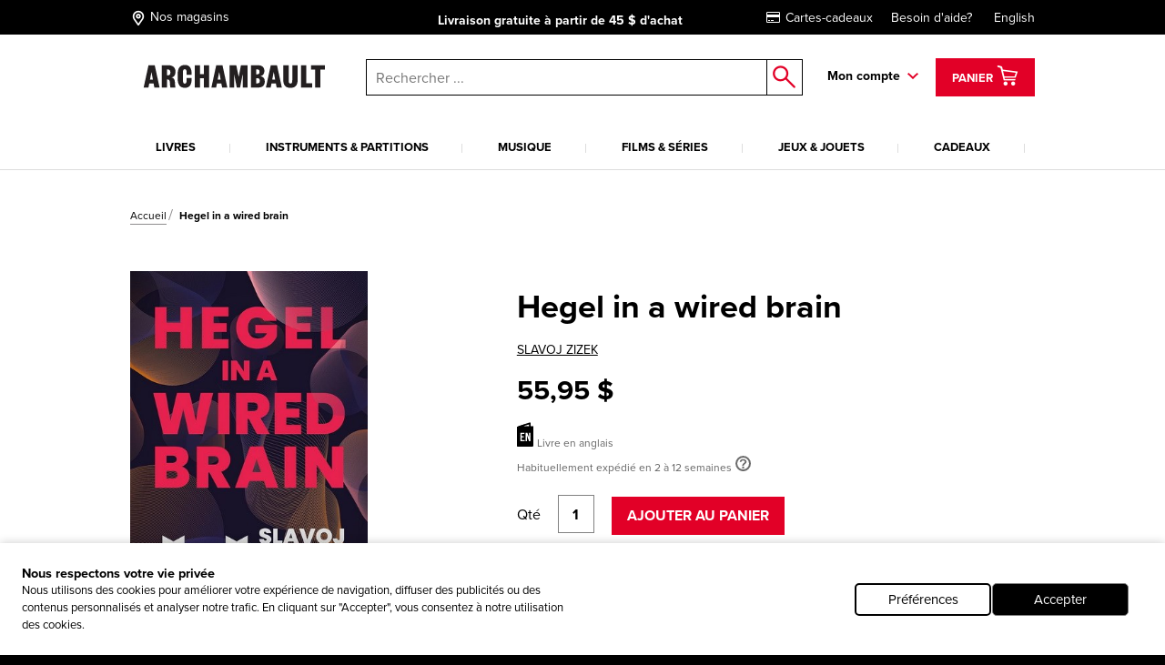

--- FILE ---
content_type: text/html; charset=utf-8
request_url: https://www.archambault.ca/livres/hegel-in-a-wired-brain/slavoj-zizek/9781350124417/?id=3492060
body_size: 45014
content:
<!DOCTYPE html >
<html xmlns="http://www.w3.org/1999/xhtml" >
<head id="head"><script type="text/javascript">var dataLayer= window.dataLayer= window.dataLayer || [];</script>
<script type='text/javascript'>dataLayer.push({"site_language":"fr-CA","site_section":"pages","page_type":"produit","page_url":"https://www.archambault.ca/livres/hegel-in-a-wired-brain/slavoj-zizek/9781350124417/?id=3492060","page_departement":"pages","page_cat1":"details","page_error":false,"page_status":200,"page_section":"pages","env_work":"Production","currentDate":"2026-01-20T21:27:20.0024395-05:00","currentDateYMD":2026,"page_deviceType":"desktop","page_language":"fr","page_title":"Hegel in A Wired Brain | Archambault","page_beaddcrumb_label":"Pages > Details","page_robots":"index,follow","env_language":"fr-CA","traffic_type":"external","connected":"not connected","client_id":"","kentico_id":"65","site_promo":"","event":"primaryload"});</script>
<script type='text/javascript'>dataLayer.push({"page_error":false,"event":"productDetail","ecommerce":{"detail":{"products":[{"name":"Hegel in A Wired Brain","id":"3492060","price":55.95,"dimension6":55.95,"brand":"ZIZEK, SLAVOJ","category":"livres","variant":"","quantity":1.0,"dimension7":"Habituellement expédié en 2 à 12 semaines","dimension8":"Habituellement expédié en 2 à 12 semaines","dimension9":"","dimension10":"","heart":false}]}}});</script>
<meta name="robots" content="index,follow" />
<meta property="og:locale" content="fr-CA" />
<meta property="og:locale:alternate" content="en-CA" />
<script type="application/ld+json">{"@context":"http://schema.org/","@type":"Product","name":"Hegel in A Wired Brain","image":"https://images.archambault.ca/images/PG/3492/3492060-gf.jpg?404=default","description":" Slavoj Zizek gives us a reading of a philosophical giant that changes our way of thinking about our new posthuman era.No ordinary study of Hegel,Hegel in a Wired Braininvestigates what he might have had to say about the idea of the 'wired brain' - what happens when a direct link between our mental processes and a digital machine emerges. Zizek explores the phenomenon of a wired braineffect, and what might happen when we can share our thoughts directly with others. He hones in on the key question of how it shapes our experience and status as 'free' individuals and asks what it means to be human when a machine can read our minds. With characteristic verve and enjoyment of the unexpected, Zizek connects Hegel to the world we live in now, shows why he is much more fun than anyone gives him credit for, and why the 21st century might just be Hegelian. ","sku":"3492060","productID":"3492060","brand":{"@type":"Brand","name":"SLAVOJ ZIZEK"},"offers":{"@type":"Offer","priceCurrency":"CAD","price":"55.95","url":"https://www.archambault.ca/livres/hegel-in-a-wired-brain/slavoj-zizek/9781350124417/?id=3492060","itemCondition":"https://schema.org/NewCondition"},"category":"livres","custom_label_0":false,"custom_label_1":"livres","custom_label_2":"SLAVOJ ZIZEK","custom_label_3":"","custom_label_4":false}</script>
<title>
	Hegel in A Wired Brain | Archambault
</title>
<link rel="canonical" href="https://www.archambault.ca/livres/hegel-in-a-wired-brain/slavoj-zizek/9781350124417/?id=3492060" />
<meta property="og:type" content="product.item" />
<meta property="og:site_name" content="Archambault" />
<meta property="og:description" content=" Slavoj Zizek gives us a reading of a philosophical giant that changes our way of thinking about our new posthuman era.No ordinary study of Hegel,Hegel in a Wired Braininvestigates what he might have had to say about the idea of the 'wired brain' - what happens when a direct link between our mental processes and a digital machine emerges. Zizek explores the phenomenon of a wired braineffect, and what might happen when we can share our thoughts directly with others. He hones in on the key question of how it shapes our experience and status as 'free' individuals and asks what it means to be human when a machine can read our minds. With characteristic verve and enjoyment of the unexpected, Zizek connects Hegel to the world we live in now, shows why he is much more fun than anyone gives him credit for, and why the 21st century might just be Hegelian. " />
<meta property="og:title" content="Hegel in A Wired Brain | Archambault" />
<meta property="og:image" content="https://images.archambault.ca/images/PG/3492/3492060-gf.jpg?404=default" />
<meta property="og:url" content ="https://www.archambault.ca/livres/hegel-in-a-wired-brain/slavoj-zizek/9781350124417/?id=3492060" />
<meta property="og:custom_label_1" content="livres" />
<meta property="og:custom_label_0" content="False" />
<meta name="description" content=" Slavoj Zizek gives us a reading of a philosophical giant that changes our way of thinking about our new posthuman era.No ordinary study of Hegel,Hegel in a Wired Braininvestigates what he might have had to say about the idea of the 'wired brain' - what happens when a direct link between our mental processes and a digital machine emerges. Zizek explores the phenomenon of a wired braineffect, and what might happen when we can share our thoughts directly with others. He hones in on the key question of how it shapes our experience and status as 'free' individuals and asks what it means to be human when a machine can read our minds. With characteristic verve and enjoyment of the unexpected, Zizek connects Hegel to the world we live in now, shows why he is much more fun than anyone gives him credit for, and why the 21st century might just be Hegelian. " /> 
<meta http-equiv="content-type" content="text/html; charset=UTF-8" /> 
<meta http-equiv="pragma" content="no-cache" /> 
<meta http-equiv="content-style-type" content="text/css" /> 
<meta http-equiv="content-script-type" content="text/javascript" /> 
<meta name="keywords" content="Magasin de musique, librairie, librairie en ligne" /> 
<!-- anti-flicker snippet (recommended)  -->
<style>.async-hide { opacity: 0 !important} </style>
<script>(function(a,s,y,n,c,h,i,d,e){s.className+=' '+y;h.start=1*new Date;
h.end=i=function(){s.className=s.className.replace(RegExp(' ?'+y),'')};
(a[n]=a[n]||[]).hide=h;setTimeout(function(){i();h.end=null},c);h.timeout=c;
})(window,document.documentElement,'async-hide','dataLayer',4000,
{'OPT-W563B4V':true});</script>
<script src="https://www.googleoptimize.com/optimize.js?id=OPT-W563B4V"></script>
<style type="text/css"><!--Critical CSS-->@charset "UTF-8";html{box-sizing:border-box}*,:after,:before{box-sizing:inherit}.slick-slide{float:left;height:100%;min-height:1px;display:none}.slick-slide img{display:block}.slick-prev,.slick-next{position:absolute;display:block;height:20px;width:20px;line-height:0;font-size:0;background:transparent;color:transparent;top:50%;-webkit-transform:translate(0,-50%);-ms-transform:translate(0,-50%);transform:translate(0,-50%);padding:0;border:none;outline:none}.slick-prev:before,.slick-next:before{font-family:none;font-size:20px;line-height:1;color:#fff;opacity:.75;-webkit-font-smoothing:antialiased;-moz-osx-font-smoothing:grayscale}.slick-prev{left:-25px}.slick-prev:before{content:"←"}.slick-next{right:-25px}.slick-next:before{content:"→"}html{font-family:sans-serif;-ms-text-size-adjust:100%;-webkit-text-size-adjust:100%}body{margin:0}header,nav{display:block}a{background-color:transparent;-webkit-text-decoration-skip:objects}strong{font-weight:inherit}strong{font-weight:bolder}img{border-style:none}button,input{margin:0;font:inherit}button,input{overflow:visible}button{text-transform:none}button,html [type=button],[type=submit]{-webkit-appearance:button}button::-moz-focus-inner,[type=button]::-moz-focus-inner,[type=submit]::-moz-focus-inner{padding:0;border-style:none}button:-moz-focusring,[type=button]:-moz-focusring,[type=submit]:-moz-focusring{outline:1px dotted ButtonText}::-webkit-input-placeholder{opacity:.54;color:inherit}::-webkit-file-upload-button{font:inherit;-webkit-appearance:button}@media screen and (max-width:639px){[am-grid-col~=xs-12]{float:left;display:block;margin-right:2.5641025641%;width:100%}}@media screen and (min-width:640px)and (max-width:1023px){[am-grid-col~=sm-12]{float:left;display:block;margin-right:2.5641025641%;width:100%}}@media screen and (min-width:1024px)and (max-width:1199px){[am-grid-col~=md-3]{float:left;display:block;margin-right:2.5641025641%;width:23.0769230769%}[am-grid-col~=md-3]:last-child{margin-right:0}}@media screen and (min-width:1024px)and (max-width:1199px){[am-grid-col~=md-5]{float:left;display:block;margin-right:2.5641025641%;width:40.1709401709%}[am-grid-col~=md-5]:last-child{margin-right:0}}@media screen and (min-width:1024px)and (max-width:1199px){[am-grid-col~=md-6]{float:left;display:block;margin-right:2.5641025641%;width:48.7179487179%}}@media screen and (min-width:1200px){[am-shift~=lg-1]{margin-left:8.547008547%}}@media screen and (min-width:1200px){[am-grid-col~=lg-3]{float:left;display:block;margin-right:2.5641025641%;width:23.0769230769%}[am-grid-col~=lg-3]:last-child{margin-right:0}}@media screen and (min-width:1200px){[am-grid-col~=lg-5]{float:left;display:block;margin-right:2.5641025641%;width:40.1709401709%}[am-grid-col~=lg-5]:last-child{margin-right:0}}@media screen and (min-width:1200px){[am-grid-col~=lg-6]{float:left;display:block;margin-right:2.5641025641%;width:48.7179487179%}}[am-hidden]{display:inline-block}[am-hidden~=block]{display:block}@media screen and (max-width:639px){[am-hidden~=xs]{display:none!important}}@media screen and (min-width:640px)and (max-width:1023px){[am-hidden~=sm]{display:none!important}}@media screen and (min-width:640px){[am-hidden~=sm-min]{display:none!important}}@media screen and (max-width:1023px){[am-hidden~=sm-max]{display:none!important}}@media screen and (min-width:1024px)and (max-width:1199px){[am-hidden~=md]{display:none!important}}@media screen and (min-width:1024px){[am-hidden~=md-min]{display:none!important}}@media screen and (min-width:1200px){[am-hidden~=lg]{display:none!important}}.underline,a.underline{text-decoration:underline}.flex-stretch{display:-webkit-box;display:-ms-flexbox;display:flex;-webkit-box-align:stretch;-ms-flex-align:stretch;align-items:stretch}.relative{position:relative}.rebate-price{color:red;font-family:ProximaNova-Bold,Arial,sans-serif;font-size:small}.regular-price{color:#000;font-family:ProximaNova-Bold,Arial,sans-serif;font-size:small}.rebate-price+.regular-price{text-decoration:line-through}.cf:after,[am-grid-container]:after,.float-menu__menu .float-menu__item:after{display:block;visibility:hidden;clear:both;height:0;content:' ';font-size:0}.right{float:right}.left{float:left}.align-right{text-align:right}.align-center{text-align:center}.valid{color:#089e00}.unvalid{color:#000}.block{display:block!important}.ng-cloak{display:none!important}[data-carousel] .carousel__item{display:none}[data-carousel] .carousel__item:first-child{display:block}html{position:relative}body{min-height:100%}body{overflow-x:hidden;color:#000;background-color:#000;font:100%/1.5 ProximaNova-Regular,"Arial",sans-serif;-webkit-text-size-adjust:100%;-moz-text-size-adjust:100%;-ms-text-size-adjust:100%;-o-text-size-adjust:100%}.body:after{position:absolute;top:0;visibility:hidden}@media screen and (max-width:639px){.body:after{content:'xs'}}@media screen and (min-width:640px)and (max-width:1023px){.body:after{content:'sm'}}@media screen and (min-width:1024px)and (max-width:1199px){.body:after{content:'md'}}@media screen and (min-width:1024px){.body:after{content:'md-min'}}@media screen and (min-width:1200px){.body:after{content:'lg-min'}}.app{margin:0 auto;background-color:#fff}@media screen and (max-width:639px){.app{padding-top:93px}}@media screen and (min-width:640px)and (max-width:1023px){.app{padding-top:120px}}a{text-decoration:none;color:#000;outline:0}a.underline{color:#000;line-height:initial}h4{font-family:ProximaNova-Bold,Arial,sans-serif;font-size:16px;font-weight:400;line-height:1}h4{margin-top:2rem;margin-bottom:.5rem}p{margin-top:.3333333333rem;margin-bottom:.3333333333rem;line-height:1.2em}strong{font-family:ProximaNova-Bold,Arial,sans-serif;font-weight:400;font-style:normal}ul{margin-top:0;margin-bottom:.5rem}ul li{margin-top:.5rem;margin-bottom:.5rem}img{max-width:100%;height:auto}iframe{margin-bottom:1rem}form ul{list-style:none;margin-left:0}label{padding-bottom:.5rem;display:inline-block}button,input{font-family:inherit;font-size:100%;margin:0 1px}input{padding:.5rem .65rem;width:100%;font-family:ProximaNova-Regular,Arial,sans-serif;border:1px solid gray;resize:none;border-radius:0}input[type=text],input[type=submit]{outline:none;border-radius:0}.input-group{position:relative;display:table;border-collapse:separate}.input-group .form-control{position:relative;z-index:2;width:100%;float:left;margin:0;height:23px;border:1px solid #000}.input-group-btn,.input-group .form-control{display:table-cell}.input-group-btn{width:1%;white-space:nowrap;vertical-align:middle}.input-group-btn{position:relative;font-size:0;white-space:nowrap}.input-group-btn:last-child>.btn--search{z-index:2;margin-left:-1px}.input-group-btn .btn--search>input{border:1px solid #000;border-left:0;margin:0;padding:0}label{position:relative;margin-right:1em}.form-control{color:#000}.header [am-grid-container]{margin-bottom:0}.header [class^=icon-]{color:#000}.header .logo-wrapper{text-align:center}@media screen and (max-width:639px){.header .logo-wrapper .site-header__logo{position:relative;top:3px;left:-18%;width:190px;-webkit-transform:translateX(50%);-ms-transform:translateX(50%);transform:translateX(50%);text-align:center}}@media (max-width:480px){.header .logo-wrapper{float:left;text-align:left}.header .logo-wrapper .site-header__logo{position:relative;top:3px;left:20%;width:190px;-webkit-transform:translateX(50%);-ms-transform:translateX(50%);transform:translateX(50%)}}@media (max-width:414px){.header .logo-wrapper{float:left;text-align:left}.header .logo-wrapper .site-header__logo{position:relative;top:3px;left:7%;width:190px;-webkit-transform:translateX(50%);-ms-transform:translateX(50%);transform:translateX(50%)}}@media (max-width:412px){.header .logo-wrapper{float:left;text-align:left}.header .logo-wrapper .site-header__logo{position:relative;top:3px;left:2%;width:190px;-webkit-transform:translateX(50%);-ms-transform:translateX(50%);transform:translateX(50%)}}@media (max-width:375px){.header .logo-wrapper{float:left;text-align:left}.header .logo-wrapper .site-header__logo{position:relative;top:3px;left:-5%;width:180px;-webkit-transform:translateX(50%);-ms-transform:translateX(50%);transform:translateX(50%)}}@media (max-width:360px){.header .logo-wrapper{float:left;text-align:left}.header .logo-wrapper .site-header__logo{position:relative;top:3px;left:-10%;width:180px;-webkit-transform:translateX(50%);-ms-transform:translateX(50%);transform:translateX(50%)}}@media (max-width:320px){.header .logo-wrapper{float:left;text-align:left}.header .logo-wrapper .site-header__logo{position:relative;top:3px;left:-25%;width:175px;-webkit-transform:translateX(50%);-ms-transform:translateX(50%);transform:translateX(50%)}}.header .right{padding-top:6px}.top-header{margin-bottom:20px;padding-top:5px;padding-bottom:5px;color:#fff;background:#000;font-size:14px}@media screen and (min-width:640px)and (max-width:1023px){.top-header{font-size:16px}}@media screen and (max-width:639px){.top-header{font-size:11.5px}}@media screen and (max-width:1023px){.top-header{position:absolute;z-index:9000;top:0;left:0;width:100%}}.top-header [am-grid-container]{display:-webkit-box;display:-ms-flexbox;display:flex;-webkit-box-align:center;-ms-flex-align:center;align-items:center}.top-header .store-locator{display:inline-block;height:22px}.top-header .store-locator p{float:right;margin-top:6px}.top-header .store-locator span{float:left;height:20px;margin-top:3px;margin-right:4px;font-size:18px}.top-header .store-locator,.top-header [class^=icon-]{margin:0 5px 0 0;color:#fff;font-size:14px}.top-header [class^=icon-]{font-size:20px}.top-header__promo-message [data-promo-message]{position:absolute;top:0;left:0;width:100%;text-align:center;opacity:0}.top-header__promo-message [data-promo-message] div{display:inline-block;padding-top:2px}.top-header__promo-message [data-promo-message] div p{float:right;margin-top:4px}.top-header__promo-message [data-promo-message] div span{float:left;height:17px;margin-right:8px;-webkit-transform:translateY(3px);-ms-transform:translateY(3px);transform:translateY(3px)}.top-header__promo-message [data-promo-message]:first-child{position:relative}.top-nav a{display:inline-block;margin-left:20px;color:#fff}.icon--cart{top:9px;left:8px;font-size:26px}a.cart--items{position:relative;z-index:1001;height:42px;padding:2px 15px;color:#fff;border:3px solid transparent;background:#e20027;line-height:42px}a.cart--items .cart--items-label{position:relative;bottom:5px;font-family:ProximaNova-Bold,Arial,sans-serif;font-size:13px}a.cart--items [class^=icon-].icon--cart{top:1px;left:0;color:#fff;font-size:24px}.cart__item-count{position:absolute;right:3px;bottom:3px;display:block;font-size:10px;line-height:1}.float-menu{position:relative;display:inline-block;margin-right:15px;padding-right:20px;padding-bottom:20px;font-family:ProximaNova-Bold,Arial,sans-serif;font-size:14px}@media screen and (max-width:1023px){.float-menu{display:none;width:100%;margin:0;padding:0}}.float-menu--minicart{position:relative;margin-right:0;padding-right:0;padding-bottom:0}.float-menu--minicart .float-menu__menu{top:60px;min-width:300px}.float-menu--minicart .float-menu__menu:after{right:40px}.float-menu__item--inscription{display:block;text-align:center}.float-menu__menu{position:absolute;z-index:900;top:40px;right:-39px;visibility:hidden;min-width:212px;padding:20px;opacity:0;background:#fff;box-shadow:.5px .9px 7px rgba(0,0,0,.17);font-size:14px}@media screen and (max-width:1023px){.float-menu__menu{position:relative;top:0;right:0;display:block;background:none;box-shadow:none}.float-menu__menu:after{display:none}}.float-menu__menu:before{position:absolute;top:-40px;left:0;width:100%;height:40px;content:''}.float-menu__menu:after{position:absolute;top:-24px;right:20px;padding:0 10px;content:'◤';-webkit-transform:rotate(45deg);-ms-transform:rotate(45deg);transform:rotate(45deg);color:#fff;text-shadow:0 -3px 4px rgba(0,0,0,.09);font-size:34px}.float-menu__menu ul{margin:0 0 10px;padding:0}.float-menu__menu .float-menu__item{margin-bottom:8px;list-style:none}.float-menu__menu .btn{font-size:12px}@media screen and (min-width:1024px){.float-menu__menu .btn{width:100%}}.float-menu__menu .btn.connexion{margin-bottom:10px}.float-menu__links,.float-menu__trigger-placeholder{color:#000;font-family:ProximaNova-Bold,Arial,sans-serif;font-size:13px}@media screen and (min-width:640px)and (max-width:1023px){.float-menu__links,.float-menu__trigger-placeholder{margin-top:6px}}@media screen and (max-width:639px){.float-menu__links,.float-menu__trigger-placeholder{margin-top:8px}}.float-menu__trigger-placeholder{font-size:14px}.float-menu__trigger-placeholder:after{position:absolute;top:-10px;right:0;width:12px;height:100%;content:'';background:url(/public/images/icon-arrow.svg) center right no-repeat}@media screen and (max-width:1023px){.float-menu__trigger-placeholder:after{background:none}}.site-header__logo{position:relative;width:250px}@media screen and (min-width:640px)and (max-width:1023px){.site-header__logo{top:4px;display:inline-block;width:195px;margin:0 auto}}@media screen and (max-width:639px){.site-header__logo{width:190px}}.main-header--mobile{position:absolute;z-index:9999;top:37px;left:0;width:100%;padding:10px;border-bottom:2px #ddd solid;background:#fff}@media screen and (min-width:640px){.main-header--mobile .button-wrapper{top:50%;-webkit-transform:translateY(-50%);-ms-transform:translateY(-50%);transform:translateY(-50%)}}@media screen and (max-width:639px){.main-header--mobile .button-wrapper{top:10px}}@media screen and (max-width:1199px){.main-header--mobile .button-wrapper{position:absolute;top:50%;right:10px;height:25px;-webkit-transform:translateY(-50%);-ms-transform:translateY(-50%);transform:translateY(-50%);text-align:right}}.main-header--mobile .icon-cart-bold{margin:0 10px;font-size:25px}.main-header--mobile .btn--cart__count{position:relative;top:5px;left:-10px;color:#000;font-family:ProximaNova-Bold,Arial,sans-serif;font-size:12px}.main-header--mobile .icon-shop-locator-bold{float:left;margin-top:-2px;font-size:25px}.mobile__menu-trigger{position:absolute;z-index:9999;top:12px;left:10px;display:block;width:32px;height:26px;-webkit-transform:scale(.7);-ms-transform:scale(.7);transform:scale(.7)}@media screen and (min-width:640px)and (max-width:1023px){.mobile__menu-trigger{top:23px}}.mobile__menu-trigger--middle,.mobile__menu-trigger--top-bottom{position:absolute;top:50%;left:0;display:block;width:100%;height:4px;background-color:#000;font-size:0}.mobile__menu-trigger--top-bottom{background:transparent}.mobile__menu-trigger--top-bottom:before,.mobile__menu-trigger--top-bottom:after{position:absolute;left:0;width:100%;height:100%;content:'';background:#000}.mobile__menu-trigger--top-bottom:before{top:-10px}.mobile__menu-trigger--top-bottom:after{top:0;-webkit-transform:translateY(250%);-ms-transform:translateY(250%);transform:translateY(250%)}@media screen and (max-width:1023px){.primary__nav-wrapper{position:absolute;z-index:9998;top:111px;left:-100vw;visibility:hidden;overflow-x:hidden;overflow-y:auto;-webkit-overflow-scrolling:touch;min-width:45%;height:-webkit-calc(100vh - 111px);height:calc(100vh - 111px);background:#ddd;box-shadow:2.5px 4.3px 5px rgba(0,0,0,.18)}.primary__nav-wrapper [am-grid-container]{padding:0}}@media screen and (max-width:639px){.primary__nav-wrapper{top:92px;width:85%;height:-webkit-calc(100vh - 92px);height:calc(100vh - 92px)}}.primary__nav-wrapper [am-grid-container]{margin-bottom:0}.primary__nav{position:relative;z-index:500}@media screen and (max-width:1023px){.primary__nav{background:#fff}}.primary__nav-list{margin:20px 0 0;padding:0}@media screen and (max-width:1023px){.primary__nav-list{margin:0;padding:20px 10px 0;text-align:left;border-top:2px #ddd solid}}@media screen and (min-width:1024px){.primary__nav-list{display:-webkit-box;display:-ms-flexbox;display:flex}}.primary__nav-list-item{position:relative;margin:0 11px 0 0;padding-right:10px;padding-bottom:0;list-style:none;text-align:center}@media screen and (max-width:1023px){.primary__nav-list-item{display:block;float:none;margin:0;padding:0}}@media screen and (min-width:1024px)and (max-width:1199px){.primary__nav-list-item{margin-right:9px}}@media screen and (min-width:1024px){.primary__nav-list-item{-webkit-box-flex:1;-ms-flex-positive:1;flex-grow:1}}.primary__nav-list-item:before{position:absolute;top:9px;right:0;width:1px;height:10px;content:''}@media screen and (min-width:1024px){.primary__nav-list-item:before{background:#ddd}}.primary__nav-list-item:after{display:block;height:2px;content:'';background:transparent}.primary__nav-list-link{position:relative;display:inline-block;padding-bottom:15px;word-wrap:break-word;color:#000;font-family:ProximaNova-Bold,Arial,sans-serif;font-size:13px;text-transform:uppercase;text-align:left}@media screen and (max-width:1023px){.primary__nav-list-link{display:block;margin-bottom:15px;padding-bottom:15px;border-bottom:1px #ddd solid}.primary__nav-list-link:after{position:absolute;top:6px;right:0;width:12px;height:7px;content:'';-webkit-transform:rotate(-90deg);-ms-transform:rotate(-90deg);transform:rotate(-90deg);background:url(/public/images/icon-arrow.svg) top right no-repeat}}.nav ul,.nav li{display:inline-block;list-style:none}@media screen and (max-width:1199px){.nav ul,.nav li{display:block;margin:0;padding:0}}.nav--mobile-footer{padding:10px;color:#000;font-family:ProximaNova-Bold,Arial,sans-serif;font-size:14px}.nav__outer{width:100%}.nav__account{padding:10px 0}.nav__account label{line-height:40px}.nav__account .btn{float:right}.nav__account:after{clear:both;width:100%;height:1px;content:''}.nav__secondary li{padding:10px 0}.submenu__category-wrapper{position:relative;margin-top:-2px;border-top:2px #ddd solid}@media screen and (max-width:1023px){.submenu__category-wrapper{position:absolute;z-index:999;top:0;left:0;width:100%;height:100%;-webkit-transform:translateX(100%);-ms-transform:translateX(100%);transform:translateX(100%);border-top:none;background:#fff}}.submenu__category{position:absolute;top:0;left:0;visibility:hidden;width:100%;opacity:0;background-color:#fff;box-shadow:0 4px 14px 0 rgba(0,0,0,.2)}@media screen and (max-width:1023px){.submenu__category{padding:0 20px}}.submenu__category-inner{position:absolute;z-index:500;top:0;left:0;width:100%;background:#fff;box-shadow:1px 1.7px 6px rgba(0,0,0,.13)}@media screen and (max-width:1023px){.submenu__category-inner{position:relative;overflow-y:scroll;height:100%;box-shadow:none}}.submenu__category-title{margin:35px 0 10px}@media screen and (max-width:1023px){.submenu__category-title--item{margin-bottom:20px;padding-bottom:20px;border-bottom:1px #ddd solid}}.submenu__category-title a{color:#000}.submenu__category-items{float:left;width:20%}@media screen and (max-width:1023px){.submenu__category-items{float:none;width:auto;margin-bottom:40px}}.submenu__category-item{display:block;margin-bottom:20px;color:#000;line-height:1em}@media screen and (max-width:1023px){.submenu__category-item{margin-bottom:20px;padding-bottom:20px;border-bottom:1px #ddd solid}}.submenu__category-promo{float:left;width:40%;padding:30px 0}@media screen and (max-width:1023px){.submenu__category-promo{float:none;width:auto}}.submenu__category-promo .submenu__category-promo-img{width:100%}[class^=icon-]:before,[class*=' icon-']:before{text-transform:none!important;font-family:archambault!important;font-weight:400!important;font-style:normal!important;font-variant:normal!important;line-height:1;speak:none;-webkit-font-smoothing:antialiased;-moz-osx-font-smoothing:grayscale}.icon-customer-service-bold:before{content:'h'}.icon-deliver-bold:before{content:'i'}.icon-cart-bold:before{content:'F'}.icon-shop-locator-bold:before{content:'p'}.icon-shop-locator-bold{-webkit-transform:translateY(2px);-ms-transform:translateY(2px);transform:translateY(2px)}.btn{display:inline-block;margin-bottom:0;padding:8px 15px;text-align:center;vertical-align:middle;white-space:nowrap;text-transform:uppercase;color:#fff;border:2px solid transparent;outline:none;background:#e20027;background-image:none;background-position:50% 98%;font-family:ProximaNova-Bold,Arial,sans-serif;font-size:1rem;font-weight:400;line-height:1.4;-ms-touch-action:manipulation;touch-action:manipulation}@media screen and (max-width:639px){.btn{font-size:14px}}.btn.btn--bold{border-width:2px;font-family:ProximaNova-Bold,Arial,sans-serif}.btn.btn--small{font-size:12px}@media screen and (max-width:639px){.btn.btn--small{font-size:11px}}.btn.btn--large{width:200px;font-size:14px}@media screen and (max-width:639px){.btn.btn--large{font-size:12px}}.btn__back-to{position:relative;padding:20px 10px 15px 30px;text-transform:uppercase;background:#ddd;font-size:14px;font-family:ProximaNova-Bold,Arial,sans-serif}.btn__back-to:before{position:absolute;top:1px;left:10px;width:12px;height:100%;content:'';-webkit-transform:rotate(90deg);-ms-transform:rotate(90deg);transform:rotate(90deg);background:url(/public/images/icon-arrow.svg) center left no-repeat}.btn--secondary{padding-top:5px;padding-bottom:5px}.btn--dark{border-color:#000;background-color:#000}.btn--red{border-color:#e20027;background-color:#e20027}.btn--search{position:relative;border:0;background:#fff}.btn--search>input{width:40px;height:40px;border:0;background:#fff}.btn--search:after{position:absolute;top:50%;left:50%;content:'o';-webkit-transform:translate(-50%,-50%);-ms-transform:translate(-50%,-50%);transform:translate(-50%,-50%);color:#e20027;font-family:archambault;font-size:25px}.block{overflow:hidden}.block p:last-child{margin-bottom:0}.site-search{position:relative}@media screen and (max-width:1023px){.site-search :not([class^=dk]){z-index:200}}@media screen and (max-width:639px){.site-search .input-group-btn:first-child{display:none}}@media screen and (max-width:1023px){.site-search{margin-top:20px}}@media screen and (min-width:1024px){.site-search{margin-top:7px;margin-left:0}}.site-search input.form-control{z-index:200!important}.site-search .background{position:fixed;z-index:99;top:0;left:0;visibility:hidden;width:100%;height:100%;opacity:0;background-color:#000}.autocomplete-field{position:absolute;z-index:600;left:0;display:none;width:99%;margin-left:5px;border:1px #000 solid;border-top:0;background:#fff}@media screen and (min-width:640px)and (max-width:1023px){.autocomplete-field{width:99%;margin-left:7px}}@media screen and (max-width:639px){.autocomplete-field{width:100%;margin-left:0}}@supports (-webkit-appearance:none){.autocomplete-field{margin-left:4px}}.autocomplete-field__result{position:relative;display:-webkit-box;display:-ms-flexbox;display:flex;-webkit-box-align:center;-ms-flex-align:center;align-items:center;padding:10px 15px;color:#000}.autocomplete-field__result:after{content:attr(data-category);text-transform:uppercase;font-size:10px;font-family:ProximaNova-Bold,Arial,sans-serif}@media screen and (-ms-high-contrast:active),(-ms-high-contrast:none){.autocomplete-field{margin-left:5px}}span.addCartFeedback{position:fixed;z-index:10000;top:0;right:0;left:0;display:none;width:auto;height:50px;text-align:center;color:#fff;background-color:#2a2b30;font-size:medium;line-height:50px}@media screen and (min-width:640px){span.addCartFeedback{font-size:large}}@media screen and (max-width:1023px){.carousel.flex-stretch{display:block;padding:0}}@media screen and (min-width:1024px){.carousel--home .carousel__main-slide{width:66.4%}.carousel--home .side-promos{padding-left:0}}.hidden-wrapper{display:none}.carousel-bullets{display:block}[data-carousel]{max-width:1200px;margin-right:auto;margin-left:auto}[data-carousel] .slick-next,[data-carousel] .slick-prev{z-index:200;top:88px;width:25px;height:25px;margin:0;background:url(/public/images/carousel-arrow.svg) top left no-repeat}[data-carousel] .slick-next:before,[data-carousel] .slick-prev:before{display:none}[data-carousel] .slick-prev{left:10px;-webkit-transform:scale(1);-ms-transform:scale(1);transform:scale(1)}@media screen and (max-width:1023px){[data-carousel] .slick-prev{left:-15px}}[data-carousel] .slick-next{right:8px;-webkit-transform:scale(-1);-ms-transform:scale(-1);transform:scale(-1)}@media screen and (max-width:1023px){[data-carousel] .slick-next{right:-15px}}[data-carousel] .slick-next.new-carousel,[data-carousel] .slick-prev.new-carousel{z-index:450}[data-carousel] .slick-prev.new-carousel{top:200px;left:0}@media screen and (min-width:640px){[data-carousel] .slick-prev.new-carousel{top:125px}}[data-carousel] .slick-next.new-carousel{top:200px;right:0}@media screen and (min-width:640px){[data-carousel] .slick-next.new-carousel{top:125px}}[data-carousel] .carousel__item{float:left;height:328px;margin:0 8px;padding-bottom:0;color:#000;outline:none}[data-carousel] .carousel__item .item-quick-infos{display:none}[data-carousel] .carousel__items{position:relative;height:276px;margin:0 8px;padding-bottom:none;color:#000;outline:none}@media screen and (max-width:1023px){[data-carousel] .carousel__items{height:auto;margin:0}}@media screen and (max-width:1023px){.carousel-full-width{margin-top:25px}}.carousel-full-width img{width:100%}.carousel-full-width .carousel__items{margin:0;padding-bottom:0}@media screen and (max-width:1023px){.carousel-full-width{margin-top:25px}}.carousel-full-width img{width:100%}.carousel-full-width .carousel__item{margin:0;padding-bottom:0}@media screen and (min-width:1024px){.carousel--home .carousel__main-slide,.carousel--home .carousel__divised{float:left}.carousel--home .carousel__main-slide{width:66.4%}.carousel--home .carousel__divised{width:34%}.carousel--home .carousel__divised .side-promos{padding-left:15px}}.cart-item{margin-top:40px;padding:0 0 40px 30px;border-bottom:1px #000 solid}@media screen and (max-width:639px){.cart-item{padding-left:0}}@media screen and (min-width:640px)and (max-width:1023px){.cart-item{padding-left:10px}}.cart-item--minicart{display:-webkit-box;margin:0;padding:10px 0;padding-top:14px}.cart-item--minicart:first-child{padding-top:0}.cart-item--minicart__img{width:33%}.cart-item--minicart__details{font-family:ProximaNova-Regular,Arial,sans-serif;font-size:12px}.cart-item--minicart__details .cart-item__price,.cart-item--minicart__details .cart-item__quantity{float:none;margin:0}.cart-item--minicart__details .cart-item__price{margin:0;text-align:left;font-size:14px}.cart-item--minicart__details .cart-item__price>div{display:inline-block;min-width:40%}.cart-item--minicart__details .cart-item__title{max-width:180px;font-size:16px;line-height:1}.cart-item--minicart__count{padding:20px 0;border-bottom:4px #000 solid;font-size:16px}.cart-item--minicart__footer .underline{display:block;padding-top:10px;text-align:center;font-family:ProximaNova-Regular,Arial,sans-serif}.cart-item--minicart__subtotal{display:-webkit-box;display:-ms-flexbox;display:flex;-webkit-box-pack:justify;-ms-flex-pack:justify;justify-content:space-between;padding:15px 0;font-size:16px}.cart-item--minicart__subtotal>label{padding:0;font-family:ProximaNova-Regular,Arial,sans-serif}.cart-item--minicart__empty{display:-webkit-box;display:-ms-flexbox;display:flex;-webkit-box-pack:justify;-ms-flex-pack:justify;justify-content:space-between;width:100%;padding:15px 0;text-align:center;font-size:16px}.cart-item--minicart__empty>label{padding:0;font-family:ProximaNova-Regular,Arial,sans-serif}.cart-item__title{display:inline-block;margin-bottom:5px;font-size:22px;font-family:ProximaNova-Bold,Arial,sans-serif}@media screen and (min-width:640px){.cart-item__quantity,.cart-item__price{margin-top:4px}}.cart-item__quantity{float:left}@media screen and (max-width:639px){.cart-item__quantity{float:none;margin-bottom:20px}}.cart-item__price{float:right;text-align:right}@media screen and (max-width:639px){.cart-item__price{float:none;text-align:left}.cart-item__price .rebate-price,.cart-item__price .regular-price{display:inline-block}}@media screen and (max-width:639px){.cart-item .rebate-price{margin-right:20px}}@media screen and (max-width:1023px){[data-view=home] .carousel.flex-stretch{display:block;padding:0}}@media screen and (min-width:1024px){[data-view=home] .carousel--home .carousel__main-slide{width:66.4%}}[data-view=home] .side-promos{position:absolute;top:0;left:0;overflow:hidden;width:100%;height:100%;padding-left:15px}@media screen and (max-width:1023px){[data-view=home] .side-promos{position:relative;margin-top:10px;padding-left:0}}</style>
<meta http-equiv="X-UA-Compatible" content="IE=edge,chrome=1">
<meta charset="UTF-8"> 
<meta name="viewport" content="width=device-width" />

<link rel="apple-touch-icon" sizes="57x57" href="/fav/apple-icon-57x57.png">
<link rel="apple-touch-icon" sizes="114x114" href="/fav/apple-icon-114x114.png">
<link rel="apple-touch-icon" sizes="72x72" href="/fav/apple-icon-72x72.png">
<link rel="apple-touch-icon" sizes="144x144" href="/fav/apple-icon-144x144.png">
<link rel="apple-touch-icon" sizes="60x60" href="/fav/apple-icon-60x60.png">
<link rel="apple-touch-icon" sizes="120x120" href="/fav/apple-icon-120x120.png">
<link rel="apple-touch-icon" sizes="76x76" href="/fav/apple-icon-76x76.png">
<link rel="apple-touch-icon" sizes="152x152" href="/fav/apple-icon-152x152.png">
<link rel="apple-touch-icon" sizes="180x180" href="/fav/apple-icon-180x180.png">
<link rel="icon" type="image/png" href="/fav/favicon-96x96.png" sizes="96x96">
<link rel="icon" type="image/png" href="/fav/favicon-16x16.png" sizes="16x16">
<link rel="icon" type="image/png" href="/fav/favicon-32x32.png" sizes="32x32">

<link rel="preconnect" href="https://stats.g.doubleclick.net" crossorigin="anonymous">
<link rel="preconnect" href="https://sslwidget.criteo.com" crossorigin="anonymous">
<link rel="preconnect" href="https://gum.criteo.com" crossorigin="anonymous">
<link rel="preconnect" href="https://images.archambault.ca" crossorigin="anonymous">
<link rel="preconnect" href="https://connect.facebook.net" crossorigin="anonymous">
<link rel="preconnect" href="https://static.criteo.net" crossorigin="anonymous">
        
<meta name="msapplication-TileColor" content="#FFFFFF">
<meta name="msapplication-TileImage" content="/fav/ms-icon-144x144.png">
<meta name="msapplication-square70x70logo" content="/fav/ms-icon-70x70.png">
<meta name="msapplication-square150x150logo" content="/fav/ms-icon-150x150.png">
<meta name="msapplication-square310x310logo" content="/fav/ms-icon-310x310.png">
<meta name="google-site-verification" content="tcA8dy3UmPsfqP132LxynNuqAONWKIA4auEpBjmV4Dw" />

<script type="text/javascript" src="/CMSPages/GetResource.ashx?scriptfile=/public/js/modernizr.js" defer></script>
<script src="https://cdnjs.cloudflare.com/polyfill/v3/polyfill.min.js?version=4.8.0&features=IntersectionObserver" defer></script>
        
<link rel="preload" href="/CMSPages/GetResource.ashx?stylesheetfile=/public/css/style.css?v=1.8" as="style" onload="this.onload=null;this.rel='stylesheet'">

<link rel="preload" href="https://cdnjs.cloudflare.com/ajax/libs/font-awesome/4.7.0/css/font-awesome.min.css" as="style" onload="this.onload=null;this.rel='stylesheet'" />
<link rel="preload" href="https://cdnjs.cloudflare.com/ajax/libs/font-awesome/4.7.0/fonts/fontawesome-webfont.woff2?v=4.7.0" as="font" type="font/woff2" crossorigin />     
        
<!-- Carma -->
<script type="text/javascript">function initCarmaRoi(){carma.roi.init("https://www5.carmamail.com/mail", true, 120);}</script>
<script type="text/javascript" src="https://www.carmamail.com/scripts/carma.roi.min.js" async></script>
<!-- End Carma -->

<!-- CLS -->
<style type="text/css">  
.ng-hide{display:none}.slick-dots{display:none}.rebate-price{display:inline-block}[data-view=home] .carousel--home .carousel__main-slide{width:100%}[class^="icon-"],[class*=" icon-"]{line-height:normal;vertical-align:baseline}.side-promos{display:none}.relative carousel__divised{display:none}.icon-star-full:before{content:""}.DesignMode [class^="icon-"]::before,.DesignMode [class*=" icon-"]::before{font-family:Core-icons !important}.EditMode [class^="icon-"]::before,.EditMode [class*=" icon-"]::before{font-family:Core-icons !important}.submenu__category-items>a:first-child{margin-top:35px}[data-view=product-details]{min-height:1900px}.header{height:117.13px}#Desktop-s{height:269px;position:inherit;margin-left:auto;margin-right:auto;max-width:994px}#Mobile-s{display:none;height:209px}@media screen and (max-width:639px){.btn--loadmore{margin-top:50px}}.carousel__item{height:328px}.app{min-height:1000px;margin:0 auto;background-color:#fff}.slider_mobile{padding:0 15px;margin-left:auto;margin-right:auto;max-width:470px}.intview{margin:0 auto;width:100%;max-width:1024px;position:relative}.relative{position:relative}[am-grid-container]{position:relative;max-width:1024px;margin-left:auto;margin-right:auto}.heading{display:-webkit-box;display:-ms-flexbox;display:flex;-webkit-box-pack:justify;-ms-flex-pack:justify;justify-content:space-between;-webkit-box-align:center;-ms-flex-align:center;align-items:center;width:100%;margin-bottom:5px;padding-bottom:5px;font-size:28px;line-height:1.2em}[data-carousel][new-carousel]{display:inline-block;min-height:260px}.slick-slider{position:relative;display:block;box-sizing:border-box;-webkit-touch-callout:none;-webkit-user-select:none;-moz-user-select:none;-ms-user-select:none;user-select:none;-ms-touch-action:pan-y;touch-action:pan-y;-webkit-tap-highlight-color:transparent;line-height:0}[data-carousel] .carousel__item-img,[data-view=data-carousel] .carousel__item-img{position:relative;height:160px;text-align:center}.bannerimage{width:100%;padding:0;text-align:center}.new-carousel.ng-scope{display:block;width:100%;min-height:325px}#nvblts-dsktp,#nvblts-mbl{height:24px}.breadcontainer{float:none;display:block;margin-right:0;width:auto;margin-left:25.641025641%}@media screen and (min-width:640px){.panel__header-action{margin-left:auto}}.heading .category-title__right{margin-top:12px;font-size:14px}@media screen and (min-width:1024px){.intview [am-grid-col~=md-min-3]{float:left;display:block;margin-right:2.5641025641%;width:23.0769230769%}.intview [am-grid-col~=md-min-9]{float:left;display:block;margin-right:0;width:74.358974359%}}[data-carousel][new-carousel] .carousel__item{position:relative}@media only screen and (max-width:1023px){.new-carousel{height:auto}}.cf:after,[am-grid-container]:after,.l-two-col:after,[role=main]:after,.panel__body:after,.panel__body-content:after,[data-view=search-results] .search-top:after,[data-view=search-advance] .search-top:after,[data-view=search-no-results] .search-top:after,.float-menu__menu .float-menu__item:after,.social-share:after,.recently-viewed:after,.modal__row:after,.modal--checkout__row:after,.carousel-header:after,.item-grid:after,[data-view=cat-niv2] .category-title-header:after,[data-view=cart] .cart-items:after{display:block;visibility:hidden;clear:both;height:0;content:' ';font-size:0}.product-price__total-regular{font-size:30px}@media screen and (min-width:1024px){[data-view=product-details] .product-details{margin:40px 0;padding:10px 0}}[data-view=product-details] .product-details .user-options{padding:40px 0;height:131px}#productDisponibility{margin-top:-50px}[data-view=product-details] .product-details .product-price{margin:10px 0}
@media only screen and (max-width: 920px) {.p2imgs {width: 99%;}div:has(> .bannerimage) {margin-left:auto!important;}}
</style>
<!-- End CLS --> 
<link href="/fav/favicon.ico" type="image/x-icon" rel="shortcut icon"/>
<link href="/fav/favicon.ico" type="image/x-icon" rel="icon"/>
<!-- Google Tag Manager --><script>(function(w,d,s,l,i){w[l]=w[l]||[];w[l].push({'gtm.start':new Date().getTime(),event:'gtm.js'});var f=d.getElementsByTagName(s)[0],j=d.createElement(s),dl=l!='dataLayer'?'&l='+l:'';j.async=true;j.src='https://www.googletagmanager.com/gtm.js?id='+i+dl;f.parentNode.insertBefore(j,f);})(window,document,'script','dataLayer','GTM-WGHTX9');</script><!-- End Google Tag Manager --><script type='text/javascript' src='//platform-api.sharethis.com/js/sharethis.js#property=5970b24380bb1d0011ab6c17&product=inline-share-buttons' async='async'></script><link href="/CMSPages/GetResource.ashx?_transformations=5391" type="text/css" rel="stylesheet"/>
</head>
<body class="LTR Chrome FRCA ContentBody body sticky-target"  data-overlay onload="initCarmaRoi();">
    
    
    <!-- Google Tag Manager (noscript) --><noscript><iframe sandbox src='https://www.googletagmanager.com/ns.html?id=GTM-WGHTX9' height='0' width='0' style='display:none;visibility:hidden'></iframe></noscript><!--End Google Tag Manager(noscript)-->
    <form method="post" action="/livres/hegel-in-a-wired-brain/slavoj-zizek/9781350124417/?id=3492060" onsubmit="javascript:return WebForm_OnSubmit();" id="form">
<div class="aspNetHidden">
<input type="hidden" name="__CMSCsrfToken" id="__CMSCsrfToken" value="CXvOAaJ6qq4ZA7risXHvyxzYEGg/TNHJ4NVMXyMWKTbHnFKgP59rUuPJyvO8mki4h3/8jU9tBl/S3hXSvCsp2wtD5gmDmQfNjUYirsSKZ88=" />
<input type="hidden" name="__EVENTTARGET" id="__EVENTTARGET" value="" />
<input type="hidden" name="__EVENTARGUMENT" id="__EVENTARGUMENT" value="" />

</div>

<script type="text/javascript">
//<![CDATA[
var theForm = document.forms['form'];
if (!theForm) {
    theForm = document.form;
}
function __doPostBack(eventTarget, eventArgument) {
    if (!theForm.onsubmit || (theForm.onsubmit() != false)) {
        theForm.__EVENTTARGET.value = eventTarget;
        theForm.__EVENTARGUMENT.value = eventArgument;
        theForm.submit();
    }
}
//]]>
</script>



<script src="/public/js/GTManager.min.js" type="text/javascript"></script><input type="hidden" name="lng" id="lng" value="fr-CA" />
<script type="text/javascript">
	//<![CDATA[

function PM_Postback(param) { if (window.top.HideScreenLockWarningAndSync) { window.top.HideScreenLockWarningAndSync(1080); } if(window.CMSContentManager) { CMSContentManager.allowSubmit = true; }; __doPostBack('m$am',param); }
function PM_Callback(param, callback, ctx) { if (window.top.HideScreenLockWarningAndSync) { window.top.HideScreenLockWarningAndSync(1080); }if (window.CMSContentManager) { CMSContentManager.storeContentChangedStatus(); };WebForm_DoCallback('m$am',param,callback,ctx,null,true); }
//]]>
</script>
<script src="/ScriptResource.axd?d=[base64]" type="text/javascript"></script>
<script type="text/javascript">
	//<![CDATA[

var CMS = CMS || {};
CMS.Application = {
  "language": "fr",
  "imagesUrl": "/CMSPages/GetResource.ashx?image=%5bImages.zip%5d%2f",
  "isDebuggingEnabled": false,
  "applicationUrl": "/",
  "isDialog": false,
  "isRTL": "false"
};

//]]>
</script>
<script type="text/javascript">
//<![CDATA[
function WebForm_OnSubmit() {
if (typeof(ValidatorOnSubmit) == "function" && ValidatorOnSubmit() == false) return false;
return true;
}
//]]>
</script>

<div class="aspNetHidden">

	<input type="hidden" name="__VIEWSTATEGENERATOR" id="__VIEWSTATEGENERATOR" value="A5343185" />
	<input type="hidden" name="__SCROLLPOSITIONX" id="__SCROLLPOSITIONX" value="0" />
	<input type="hidden" name="__SCROLLPOSITIONY" id="__SCROLLPOSITIONY" value="0" />
</div>
        <script type="text/javascript">
//<![CDATA[
Sys.WebForms.PageRequestManager._initialize('manScript', 'form', ['tp$lt$ctl08$CartPreview$sys_pnlUpdate','','tp$lt$ctl15$SubscribeToNewsletter$userControlElem$Subcribe','','tctxM',''], ['p$lt$ctl08$CartPreview','','p$lt$ctl15$SubscribeToNewsletter$userControlElem$Send','Send'], [], 90, '');
//]]>
</script>

        <div id="ctxM">

</div>
        
<div class="app js-site-view " data-view="product-details" ng-app="Archambault">
  
  <header class="header cf" role="banner" data-header>
           
    
    <div class="top-header">
      <div am-grid-container>
        <div am-grid-col="md-3 lg-3" am-hidden="xs sm">
          
<a href="/Localisateur" class="store-locator"><span class="icon-shop-locator-bold"></span><p>Nos magasins</p></a>

        </div>
        <div am-grid-col="xs-12 sm-12 md-5 lg-5"  am-shift="lg-1" >
          <div class="top-header__promo-message relative" data-promo-pause="5000" data-promo-duration="750">

<strong class="align-center block" data-promo-message="1">
  <div>
    <span class="icon-lock-bold"></span><p>Livraison gratuite à partir de 45 $ d'achat</p>

  </div>
</strong>
<strong class="align-center block" data-promo-message="2">
  <div>
    <span class="icon-lock-bold"></span><p>Livraisons assurées par Purolator | Délais respectés</p>
  </div>
</strong>


            </div>
          
        </div>
        <div am-grid-col="md-5 lg-5" am-hidden="xs sm">
          <div class="top-nav align-right">
            
<a href="/Cadeaux-Accessoires/Cartes-cadeaux" title="Cartes-cadeaux"><i class="fa fa-credit-card" style="margin-right: 6px;"></i>Cartes-cadeaux</a><a href="/Besoin-d-aide" title="Besoin d'aide?"><i class="" style=""></i>Besoin d'aide?</a>



   <a href="?lang=en-ca&id=3492060" id="changeLang" title="English">English</a>


          </div>
        </div>
      </div>
    </div>
    
    <div class="main-header">
      <div am-grid-container>
        <div am-grid-col="md-3 lg-3" am-hidden="sm-max">
          <a href="/">
            <img src="/images/logo.svg" width="234" height="53" class="site-header__logo" alt="Archambault" />            
          </a>
        </div>
        <div am-grid-col="md-6 lg-6">
          <div class="site-search">
            
<div class="site-search" ng-controller="MasterSearchController">
    <div class="js-search-bar">
        <div class="input-group">
            <div class="input-group-btn">
              
            
            </div>
            <input id="site-search--input-search" type="text" ng-model="searchInput" data-input="search" autocomplete=off perform-search class="form-control" placeholder="Rechercher ..." >
            <div class="background"></div>
            <div class="input-group-btn">
                <div class="btn--search" id="btnsubmit" ng-click="performSearch()">
                    <input type="submit" class="form-group__submit" name="btnsubmit" value="Rechercher" />
                </div>
            </div>
        </div>
        <div class="autocomplete-field" data-element="autocomplete">
            <div class="autocomplete-field__main-results">
                <a href="#" id="{{product.Words.trim()}}" ng-repeat="product in products | unique: 'Words' | limitTo: 5" ng-click="performSearch(product.Words)" class="autocomplete-field__result">
                    {{product.Words}}
                </a>
            </div>
            
            <!-- <div class="autocomplete-field__related-result">
                <div class="autocomplete-field__related-result-category">
                    <div class="category-title">Produit</div>
                    <a href="#" class="autocomplete-field__result" data-category="Dans livres">
                        <span class="text-overflow">Quand j'etais theodore seaborn</span>
                    </a>
                    <a href="#" class="autocomplete-field__result" data-category="Dans livres">
                        <span class="text-overflow">Traversee du malheur</span>
                    </a>
                </div>
            </div>
                -->
            <!--<div class="autocomplete-field--all-results">
                <div ng-show="products == null">Aucun résultat.</div>
                <a ng-hide="products == null" href="#" class="">Voir tout les resultats</a>
            </div>
            -->
        </div>
    </div>
</div>


          </div>
        </div>
        <div am-grid-col="md-3 lg-3" class="cf" am-hidden="sm-max">
          <div class="right">
            <span class="float-menu">
              
              <a href="/Mon-Compte" class="float-menu__trigger-placeholder" am-hidden="sm-max">
                Mon compte
              </a>
              <div class="float-menu__menu" id="float-menu-menu">
                <div class="cf" am-hidden="md-min block">
                  <a href="/Mon-Compte" class="float-menu__trigger-placeholder left">
                    Mon compte
                  </a>
                                   
                  <a href="/login" class="btn btn--dark btn--small btn--secondary right">Me connecter</a>
                  
                  <br><br>
                  
                  <ul am-hidden="md-min">
                    <li class="float-menu__item">
                      <a href="#" class="float-menu__links">Liste de souhaits</a>
                    </li>
                    <li class="float-menu__item">
                      <a href="/Aide" class="float-menu__links">Aide</a>
                    </li>
                    <li class="float-menu__item">
                      
                      
   <a href="?lang=en-ca&id=3492060" id="changeLang" title="English">English</a>


                      
                    </li>
                  </ul>
                </div>
                
                <ul am-hidden="sm-max">
                  
                  
<li class="float-menu__item">
  <a href="/Mon-Compte/Mes-commandes" class="float-menu__links">Mes commandes</a>
</li><li class="float-menu__item">
  <a href="/Mon-Compte/Mes-telechargements" class="float-menu__links">Mes téléchargements</a>
</li><li class="float-menu__item">
  <a href="/Mon-Compte/Ma-liste-de-souhaits" class="float-menu__links">Ma liste de souhaits</a>
</li><li class="float-menu__item">
  <a href="/Mon-Compte/Mes-infos-personnelles" class="float-menu__links">Mes infos personnelles</a>
</li>

                </ul>
                <a href="/login" class="btn btn--dark btn--secondary btn--bold connexion" 
                style="" am-hidden="sm-max">Me connecter</a>
                
                
                <a href="/Pages/New-User" class="float-menu__item float-menu__item--inscription"
                style="" am-hidden="sm-max">Créer Mon compte</a>
              </div>
            </span>
            <div class="float-menu float-menu--minicart"><div id="p_lt_ctl08_CartPreview_sys_pnlUpdate">
	


    <div class="float-menu float-menu--minicart" data-minicart data-ng-controller="ShoppingCartPreviewController" data-ng-init="shoppingCartPreview.init()">
      <a href="/Cart/Cart" class="btn cart--items" href="#minicart" am-hidden="sm-max" data-minicart>
        <div>
            <span class="cart--items-label">Panier</span>
			<span class="icon-cart-bold icon--cart"></span>
			<span class="cart__item-count" data-ng-bind="shoppingCartPreview.previewCount"></span>
        </div>
     </a>

    <div class="float-menu__menu" id="minicart">
        <div class="cart-items-container cart-items-container--minicart">
            <div class="cart-item cart-item--minicart ng-cloak" data-item="row" data-ng-repeat="cartItem in shoppingCartPreview.model._cart.Items | limitTo: shoppingCartPreview.max" data-ng-hide="shoppingCartPreview.isEmpty">
                <div class="cart-item--minicart__img">
                    <a data-ng-href="{{cartItem.ProductURL}}/{{cartItem.ProductInfo.Title | spaceless}}/{{cartItem.ProductInfo.Author != null ? cartItem.ProductInfo.Author : cartItem.ProductInfo.Manufacturer | spaceless}}/{{cartItem.ProductInfo.Isbn != null ? cartItem.ProductInfo.Isbn : cartItem.ProductInfo.Upc != null ? cartItem.ProductInfo.Upc : '0000000' | spaceless}}/?id={{cartItem.ProductID}}&cat={{pageNodeID}}">
                        <ar-product-image data-id="{{cartItem.ProductID}}" data-name="{{cartItem.ProductInfo.Title}}" data-inherit-class="cart-item__img product-border" data-width="50"></ar-product-image>
                    </a>
                </div>

                <div class="cart-item--minicart__details">
                    <a data-ng-href="{{cartItem.ProductURL}}/{{cartItem.ProductInfo.Title | spaceless}}/{{cartItem.ProductInfo.Author != null ? cartItem.ProductInfo.Author : cartItem.ProductInfo.Manufacturer | spaceless}}/{{cartItem.ProductInfo.Isbn != null ? cartItem.ProductInfo.Isbn : cartItem.ProductInfo.Upc != null ? cartItem.ProductInfo.Upc : '0000000' | spaceless}}/?id={{cartItem.ProductID}}&cat={{pageNodeID}}">
                        <div class="cart-item__title" data-ng-bind="cartItem.ProductInfo.Title | titlecase"></div>
                    </a>
                    
                    <div class="cart-item__quantity">Quantité :&nbsp;<span data-ng-bind="cartItem.Quantity"></span></div>
                    <div class="cart-item__price" data-ng-if="cartItem.ProductInfo.BestPrice < cartItem.ProductInfo.Price">
                        <div class="rebate-price" data-ng-bind="cartItem.BestPrice | currency"></div>
                        <div class="regular-price" data-ng-bind="cartItem.ProductInfo.Price | currency"></div>
                    </div>
                    <div class="cart-item__price" data-ng-if="cartItem.ProductInfo.BestPrice >= cartItem.ProductInfo.Price">
                        <div class="regular-price" data-ng-bind="cartItem.ProductInfo.Price | currency"></div>
                    </div>
                </div>
            </div>

            <div class="cart-item--minicart__count" data-ng-show="shoppingCartPreview.hasMore()">
                <div>
                    + <span data-ng-bind="shoppingCartPreview.howManyMore()"></span>&nbsp;<span data-ng-if="shoppingCartPreview.howManyMore() <= 1">article</span><span data-ng-if="shoppingCartPreview.howManyMore() > 1">articles</span>
                </div>
            </div>

            <div class="cart-item--minicart__footer">
                <div class="cart-item--minicart__subtotal">
                    <label>Sous-total</label>
                    <div data-ng-bind="shoppingCartPreview.model.price.subtotal | currency"></div>
                </div>
                <div class="cart-item--minicart__empty" data-ng-show="shoppingCartPreview.isEmpty">
                    <label>Votre panier est vide.</label>
                </div>
                <input type="submit" name="p$lt$ctl08$CartPreview$plcUp$btnSubmitCartPreview" value="Submit" id="p_lt_ctl08_CartPreview_plcUp_btnSubmitCartPreview" style="display: none;" />
                <button id="btn-submit-cart-preview" class="btn btn--large btn--red" type="button" onclick="btnCartPreview_Click()" data-btn="submit-checkout-form" data-ng-class="{true: 'btn--disabled', false:''}[shoppingCartPreview.isEmpty]">
                    Passer à la caisse
                </button>
                <a href="/Cart/Cart" class="underline">Voir mon panier</a>
            </div>
        </div>
    </div>
 </div>
<script type="text/javascript">
    function btnCartPreview_Click() {
        $('input[id$="btnSubmitCartPreview"]').click();
    }
</script>
</div></div>
          </div>
        </div>
      </div>
      
      <!-- {! MAIN HEADER MOBILE} -->
      
      <div class="main-header--mobile" am-hidden="md lg">
        <span class="mobile__menu-trigger" data-btn="mobile-menu">
          <span class="mobile__menu-trigger--middle"></span>
          <span class="mobile__menu-trigger--top-bottom"></span>
        </span>
        
        <div class="logo-wrapper">
          <a href="/"><img src="/images/logo.svg" width="300" height="68" class="site-header__logo" alt="Archambault" /></a>
        </div>
        
        <div class="button-wrapper">
          <a href="/Localisateur" class="icon-shop-locator-bold"></a>
          <a id="p_lt_ctl09_CartPreviewMobile_lnkCart" href="/Cart/Cart">
    <span class="icon-cart-bold"></span>
    <span id="p_lt_ctl09_CartPreviewMobile_spanCartPreviewMobileCount" class="btn--cart__count"></span></a>
        </div>
      </div>
    </div>
  </header>
  <div class="primary__nav-wrapper" data-nav>
    <div am-grid-container>
        <nav id="nav" class="primary__nav" data-animate="primary-nav">
    <ul class="primary__nav-list cf">
      
      
<li data-subcategory="Livres" class="primary__nav-list-item ">
  <a href="/Livres" class="primary__nav-list-link">Livres</a>
</li><li data-subcategory="Instruments-Partitions" class="primary__nav-list-item ">
  <a href="/Instruments-Partitions" class="primary__nav-list-link">Instruments & partitions</a>
</li><li data-subcategory="Musique" class="primary__nav-list-item ">
  <a href="/Musique" class="primary__nav-list-link">Musique</a>
</li><li data-subcategory="Films-Series-Tele" class="primary__nav-list-item ">
  <a href="/Films-Series-Tele" class="primary__nav-list-link">Films & séries</a>
</li><li data-subcategory="Jeux-Jouets" class="primary__nav-list-item ">
  <a href="/Jeux-Jouets" class="primary__nav-list-link">Jeux & jouets</a>
</li><li data-subcategory="Cadeaux-Accessoires" class="primary__nav-list-item ">
  <a href="/Cadeaux-Accessoires" class="primary__nav-list-link">Cadeaux </a>
</li>
</ul>
</nav>
 
      <div am-hidden="md-min" class="nav__outer">
        <div class="nav nav--mobile-footer">
          <div class="nav__account">
            <a href="/login" id="login" class="btn btn--dark btn--small" 
            style="" >Me connecter</a>
            
            <a href="/Mon-Compte/Mes-infos-personnelles">
              <label style="display:none" for="login">Mon compte</label>
            </a>
            
            
          </div>
          <ul class="nav__secondary">
            
<li><a href="/A-propos" title="À propos">À propos</a></li><li><a href="/A-propos/Notre-mission" title="Notre mission">Notre mission</a></li><li><a href="/A-propos/Carrieres" title="Carrières">Carrières</a></li><li><a href="/A-propos/Partenaires-et-commandites" title="Partenaires & Commandites">Partenaires & Commandites</a></li><li><a href="/A-propos/Services-aux-institutions" title="Service aux institutions">Service aux institutions</a></li><li><a href="/A-propos/Evenements" title="Événements">Événements</a></li><li><a href="/Besoin-d-aide" title="Besoin d'aide?">Besoin d'aide?</a></li><li><a href="/Support/Livraison" title="Livraison">Livraison</a></li><li><a href="/Support/Commande-et-paiement" title="Commande & Paiement">Commande & Paiement</a></li><li><a href="/Support/Retour-Garantie" title="Retour & Garantie">Retour & Garantie</a></li><li><a href="/Support/Conditions-utilisation" title="Conditions d'utilisation">Conditions d'utilisation</a></li><li><a href="/Support/Securite-confidentialite" title="Politique de confidentialité">Politique de confidentialité</a></li>
<li>
   <a href="?lang=en-ca&id=3492060" id="changeLang" title="English">English</a>

</li>
          </ul>
        </div>    		
      </div>
      
      
    </div>
    <div class="submenu__category-wrapper" data-animate="submenu-category-wrapper">
<div class="btn__back-to" am-hidden="md-min block" data-btn="back-to"> tous les départements </div>
<div class="submenu__category-inner">
  
 

  <div class="submenu__category cf" data-submenu="Livres">
    <div am-grid-container  class="sub-menu-container">
      <div class="submenu__category-items">
        
<h4 class="submenu__category-title submenu__category-title--item">
<a href='/Livres/Tous-les-livres'>Tous les livres</a>
</h4>
  <a class="submenu__category-item" href="/Livres/Tous-les-livres/Nouveautes">Nouveautés</a>
<a class="submenu__category-item" href="/Livres/Palmares">Palmarès</a>
<a class="submenu__category-item" href="/Livres/Tous-les-livres/Preventes">À paraître</a>
<a class="submenu__category-item" href="/Livres/Tous-les-livres/La-selection">La sélection</a>
<a class="submenu__category-item" href="/Livres/Tous-les-livres/Nos-Thematiques">Nos Thématiques </a>
</div><div class='submenu__category-items'>

<h4 class="submenu__category-title submenu__category-title--item">
Genres
</h4>
  <a class="submenu__category-item" href="/Livres/Genres/Sante-Bien-etre">Santé & Bien-être</a>
<a class="submenu__category-item" href="/Livres/Genres/Sciences-Savoir">Sciences & Savoir</a>
<a class="submenu__category-item" href="/Livres/Genres/Societe-Histoire">Société & Histoire</a>
<a class="submenu__category-item" href="/Livres/Genres/Arts">Arts</a>
<a class="submenu__category-item" href="/Livres/Genres/Cuisine-Boissons">Cuisine & Boissons</a>
<a class="submenu__category-item" href="/Livres/Genres/Sports-Loisirs">Sports & Loisirs</a>
<a class="submenu__category-item" href="/Livres/Genres/BD-Mangas">BD & Mangas</a>
<a class="submenu__category-item" href="/Livres/Genres/Jeunesse">Jeunesse</a>
<a class="submenu__category-item" href="/Livres/Genres/Livres-en-anglais">Livres en anglais</a>
</div><div class='submenu__category-items'>

<h4 class="submenu__category-title submenu__category-title--item">
Littérature
</h4>
  <a class="submenu__category-item" href="/Livres/Litterature/Romans-quebecois">Romans québécois</a>
<a class="submenu__category-item" href="/Livres/Litterature/Romans-etrangers">Romans étrangers</a>
<a class="submenu__category-item" href="/Livres/Litterature/Romans-par-genre">Romans par genre</a>
<a class="submenu__category-item" href="/Livres/Litterature/Poesie,-Theatre-Essais">Poésie, Théâtre & Essais</a>


<h4 class="submenu__category-title submenu__category-title--item">
Formats
</h4>
  <a class="submenu__category-item" href="/Livres/Formats/Livres-de-poche">Livres de poche</a>
<a class="submenu__category-item" href="/Livres/Formats/Livres-audio">Livres audio</a>
</div><div class='submenu__category-items'>
</div>
<div class="submenu__category-promo" am-hidden="sm-max">
  <a href="https://www.archambault.ca/Livres/Formats/Livres-de-poche?page=1&sort=popularity">
    <img class="submenu__category-promo-img" src="/Archambault/media/SiteImage/blank.gif" width="398" height="225" alt="Livres de poche" data-src="/getmedia/efece7e3-2b44-4c82-9ce4-40aad1499eb1/AR25-NAV-Livres-poche;.aspx?width=375&height=212&ext=.jpg">
  </a>

      </div>
    </div>
  </div>


  <div class="submenu__category cf" data-submenu="Instruments-Partitions">
    <div am-grid-container  class="sub-menu-container">
      <div class="submenu__category-items">
        
<h4 class="submenu__category-title submenu__category-title--item">
<a href='/Instruments-Partitions/Instruments'>Instruments</a>
</h4>
  <a class="submenu__category-item" href="/Instruments-Partitions/Instruments/Guitares">Guitares</a>
<a class="submenu__category-item" href="/Instruments-Partitions/Instruments/Pianos-Numeriques">Pianos numériques</a>
<a class="submenu__category-item" href="/Instruments-Partitions/Instruments/Pianos-Acoustiques">Pianos acoustiques</a>
<a class="submenu__category-item" href="/Instruments-Partitions/Instruments/Claviers-Controleurs">Claviers & contrôleurs</a>
<a class="submenu__category-item" href="/Instruments-Partitions/Instruments/Batteries-Percussions">Batteries & percussions</a>
<a class="submenu__category-item" href="/Instruments-Partitions/Instruments/Instruments-d-Orchestre">Instruments d'orchestre</a>
<a class="submenu__category-item" href="/Instruments-Partitions/Instruments/Accessoires-Generaux">Accessoires généraux</a>
<a class="submenu__category-item" href="/Instruments-Partitions/Instruments/Pro-Audio">Audio & multimédia</a>
</div><div class='submenu__category-items'>

<h4 class="submenu__category-title submenu__category-title--item">
Marques
</h4>
  <a class="submenu__category-item" href="/Instruments-Partitions/Marques/Alesis">Alesis</a>
<a class="submenu__category-item" href="/Audio-Technica">Audio-Technica</a>
<a class="submenu__category-item" href="/Instruments-Partitions/Marques/D’Addario">D’Addario</a>
<a class="submenu__category-item" href="/Fender">Fender</a>
<a class="submenu__category-item" href="/Instruments-Partitions/Marques/Ibanez">Ibanez</a>
<a class="submenu__category-item" href="/Instruments-Partitions/Marques/Rode">Rode</a>
<a class="submenu__category-item" href="/Roland">Roland</a>
<a class="submenu__category-item" href="/Instruments-Partitions/Marques/Shure">Shure</a>
<a class="submenu__category-item" href="/Taylor">Taylor</a>
<a class="submenu__category-item" href="/Instruments-Partitions/Marques/Warm-Audio">Warm Audio</a>
<a class="submenu__category-item" href="/Yamaha">Yamaha</a>
</div><div class='submenu__category-items'>

<h4 class="submenu__category-title submenu__category-title--item">
Partitions & méthodes
</h4>
  <a class="submenu__category-item" href="/Instruments-Partitions/Partitions-Methodes/Methodes">Méthodes</a>
<a class="submenu__category-item" href="/Instruments-Partitions/Partitions-Methodes/Partitions-populaires">Partitions populaires</a>
<a class="submenu__category-item" href="/Instruments-Partitions/Partitions-Methodes/Partitions-classiques">Partitions classiques </a>
<a class="submenu__category-item" href="/Instruments-Partitions/Partitions-Methodes/Patitions-Jazz">Partitions jazz</a>
<a class="submenu__category-item" href="/Instruments-Partitions/Partitions-Methodes/Partitions-d-Ensembles">Partitions ensembles</a>
<a class="submenu__category-item" href="/Instruments-Partitions/Partitions-Methodes/Partitions-d-Instruments">Partitions instruments</a>
<a class="submenu__category-item" href="/Instruments-Partitions/Partitions-Methodes/Ouvrages-de-Reference">Ouvrages de référence</a>
<a class="submenu__category-item" href="/Instruments-Partitions/Partitions-Methodes/Papeterie-Accessoires">Papeterie & accessoires</a>

</div>
<div class="submenu__category-promo" am-hidden="sm-max">
  <a href="https://www.archambault.ca/Instruments-Partitions/Partitions-Methodes/Partitions-populaires?page=1&sort=popularity">
    <img class="submenu__category-promo-img" src="/Archambault/media/SiteImage/blank.gif" width="398" height="225" alt="Partitions" data-src="/getmedia/6827763e-e010-48dd-a627-c43622f99890/AR23-NAV-Livres-Partitions;.aspx?width=375&height=212&ext=.jpg">
  </a>

      </div>
    </div>
  </div>


  <div class="submenu__category cf" data-submenu="Musique">
    <div am-grid-container  class="sub-menu-container">
      <div class="submenu__category-items">
        
<h4 class="submenu__category-title submenu__category-title--item">
<a href='/Musique/Toute-la-musique'>Toute la musique</a>
</h4>
  <a class="submenu__category-item" href="/Musique/Toute-la-musique/Nouveautes">Nouveautés </a>
<a class="submenu__category-item" href="/Musique/Toute-la-musique/Palmares">Palmarès</a>
<a class="submenu__category-item" href="/Musique/Toute-la-musique/Preventes">À paraître</a>
</div><div class='submenu__category-items'>

<h4 class="submenu__category-title submenu__category-title--item">
Genres
</h4>
  <a class="submenu__category-item" href="/Musique/Genres/Francophone">Francophone</a>
<a class="submenu__category-item" href="/Musique/Genres/Pop-Rock">Pop & rock</a>
<a class="submenu__category-item" href="/Musique/Genres/Metal-Punk">Métal & punk</a>
<a class="submenu__category-item" href="/Musique/Genres/Country-Folk">Country & folk</a>
<a class="submenu__category-item" href="/Musique/Genres/Jazz-Blues">Jazz & blues</a>
<a class="submenu__category-item" href="/Musique/Genres/Musique-du-monde">Musique du monde</a>
<a class="submenu__category-item" href="/Musique/Genres/Hip-Hop-RnB">Hip-hop & RnB</a>
<a class="submenu__category-item" href="/Musique/Genres/Electro">Électro</a>
<a class="submenu__category-item" href="/Musique/Genres/Classique">Classique</a>
<a class="submenu__category-item" href="/Musique/Genres/Autres-genres">Autres genres</a>
</div><div class='submenu__category-items'>

<h4 class="submenu__category-title submenu__category-title--item">
Supports
</h4>
  <a class="submenu__category-item" href="/Musique/Supports/Vinyles">Vinyles</a>
<a class="submenu__category-item" href="/Musique/Supports/DVD-Blu-Ray">DVD & Blu-Ray</a>
</div><div class='submenu__category-items'>
</div>
<div class="submenu__category-promo" am-hidden="sm-max">
  <a href="https://www.archambault.ca/Musique/Supports/Vinyles?page=2&sort=popularity">
    <img class="submenu__category-promo-img" src="/Archambault/media/SiteImage/blank.gif" width="398" height="225" alt="Vinyles" data-src="/getmedia/006399cb-4c9f-4601-9273-71a2921c5a73/AR25-NAV-Vinyles_1;.aspx?width=375&height=212&ext=.jpg">
  </a>

      </div>
    </div>
  </div>


  <div class="submenu__category cf" data-submenu="Films-Series-Tele">
    <div am-grid-container  class="sub-menu-container">
      <div class="submenu__category-items">
        
<h4 class="submenu__category-title submenu__category-title--item">
<a href='/Films-Series-Tele/Tous-les-films-Series'>Tous les films & séries</a>
</h4>
  <a class="submenu__category-item" href="/Films-Series-Tele/Tous-les-films-Series/Nouveautes">Nouveautés</a>
<a class="submenu__category-item" href="/Films-Series-Tele/Tous-les-films-Series/Palmares">Palmarès</a>
<a class="submenu__category-item" href="/Films-Series-Tele/Tous-les-films-Series/A-paraitre">À paraître</a>
</div><div class='submenu__category-items'>

<h4 class="submenu__category-title submenu__category-title--item">
Genres
</h4>
  <a class="submenu__category-item" href="/Films-Series-Tele/Genres/Quebecois">Québécois</a>
<a class="submenu__category-item" href="/Films-Series-Tele/Genres/Enfant-Famille">Enfant & famille</a>
<a class="submenu__category-item" href="/Films-Series-Tele/Genres/Action-Aventure">Action & aventure</a>
<a class="submenu__category-item" href="/Films-Series-Tele/Genres/Comedie-Humour">Comédie & humour</a>
<a class="submenu__category-item" href="/Films-Series-Tele/Genres/Drame">Drame</a>
<a class="submenu__category-item" href="/Films-Series-Tele/Genres/Horreur-Suspense">Horreur & suspense</a>
<a class="submenu__category-item" href="/Films-Series-Tele/Genres/Science-fiction">Science-fiction</a>
<a class="submenu__category-item" href="/Films-Series-Tele/Genres/Sports-exercices">Sports & exercices</a>
<a class="submenu__category-item" href="/Films-Series-Tele/Genres/Autres">Autres</a>
</div><div class='submenu__category-items'>

<h4 class="submenu__category-title submenu__category-title--item">
Formats
</h4>
  <a class="submenu__category-item" href="/Films-Series-Tele/Formats/Films">Films</a>
<a class="submenu__category-item" href="/Films-Series-Tele/Formats/Documentaires">Documentaires</a>
<a class="submenu__category-item" href="/Films-Series-Tele/Formats/Series">Séries</a>


<h4 class="submenu__category-title submenu__category-title--item">
Supports
</h4>
  <a class="submenu__category-item" href="/Films-Series-Tele/Supports/Blu-Ray">Blu-Ray</a>
<a class="submenu__category-item" href="/Films-Series-Tele/Supports/Blu-Ray-3D">Blu-Ray 3D</a>
<a class="submenu__category-item" href="/Films-Series-Tele/Supports/Blu-Ray-4K">Blu-Ray 4K</a>

</div>
<div class="submenu__category-promo" am-hidden="sm-max">
  <a href="https://www.archambault.ca/boutique-disney?page=1&sort=popularity">
    <img class="submenu__category-promo-img" src="/Archambault/media/SiteImage/blank.gif" width="398" height="225" alt="Films de Disney" data-src="/getmedia/88f5dc58-f75e-443b-8bb8-8ebf3e383aac/AR25-NAV-DISNEY;.aspx?width=375&height=212&ext=.jpg">
  </a>

      </div>
    </div>
  </div>


  <div class="submenu__category cf" data-submenu="Jeux-Jouets">
    <div am-grid-container  class="sub-menu-container">
      <div class="submenu__category-items">
        
<h4 class="submenu__category-title submenu__category-title--item">
<a href='/Jeux-Jouets/Tous-les-jeux'>Tous les jeux</a>
</h4>
  <a class="submenu__category-item" href="/Casse-tetes">Casse-têtes</a>
<a class="submenu__category-item" href="/Jeux-Jouets/Tous-les-jeux/Remue-Meninges">Remue-méninges</a>
<a class="submenu__category-item" href="/Jeux-Jouets/Tous-les-jeux/Jeux-de-cartes-Des">Jeux de cartes</a>
<a class="submenu__category-item" href="/Jeux-Jouets/Tous-les-jeux/Jeux-de-table">Jeux de table</a>
<a class="submenu__category-item" href="/Jeux-Jouets/Tous-les-jeux/Jouets">Jouets</a>
<a class="submenu__category-item" href="/Jeux-Jouets/Tous-les-jeux/Peluches-poupees">Peluches & poupées</a>
<a class="submenu__category-item" href="/Jeux-Jouets/Tous-les-jeux/Autres">Autres</a>
<a class="submenu__category-item" href="/Jeux-Jouets/Tous-les-jeux/Nouveautes">Nouveautés</a>
</div><div class='submenu__category-items'>

<h4 class="submenu__category-title submenu__category-title--item">
Âges
</h4>
  <a class="submenu__category-item" href="/Jeux-Jouets/Ages/Tout-petits">Tout-petits</a>
<a class="submenu__category-item" href="/Jeux-Jouets/Ages/2-ans-et-plus">2 ans et plus </a>
<a class="submenu__category-item" href="/Jeux-Jouets/Ages/tout-(2)">5 ans et plus</a>
<a class="submenu__category-item" href="/Jeux-Jouets/Ages/tout-(3)">9 ans et plus</a>
<a class="submenu__category-item" href="/Jeux-Jouets/Ages/Adultes">Adultes</a>
</div><div class='submenu__category-items'>

<h4 class="submenu__category-title submenu__category-title--item">
Marques
</h4>
  <a class="submenu__category-item" href="/Lego">Lego</a>
<a class="submenu__category-item" href="/Jeux-Jouets/Marques/Playmobil">Playmobil</a>
<a class="submenu__category-item" href="/Djeco">Djeco</a>
<a class="submenu__category-item" href="/Jeux-Jouets/Marques/JANOD">Janod</a>

</div>
<div class="submenu__category-promo" am-hidden="sm-max">
  <a href="https://www.archambault.ca/Pages-thematiques/Jeux-jouets/Marques/ludik-quebec?page=1&sort=popularity">
    <img class="submenu__category-promo-img" src="/Archambault/media/SiteImage/blank.gif" width="398" height="225" alt="Ludik Québec" data-src="/getmedia/0ff692b5-e8e7-4ab1-87c8-f8fddbc1ed1d/AR25-NAV-Ludik;.aspx?width=375&height=212&ext=.jpg">
  </a>

      </div>
    </div>
  </div>


  <div class="submenu__category cf" data-submenu="Cadeaux-Accessoires">
    <div am-grid-container  class="sub-menu-container">
      <div class="submenu__category-items">
        
<h4 class="submenu__category-title submenu__category-title--item">
<a href='/Cadeaux-Accessoires/Cadeaux'>Tous les cadeaux</a>
</h4>
  <a class="submenu__category-item" href="/Cadeaux-Accessoires/Cadeaux/Cuisine">Cuisine</a>
<a class="submenu__category-item" href="/Cadeaux-Accessoires/Cadeaux/Maison">Maison</a>
<a class="submenu__category-item" href="/Cadeaux-Accessoires/Cadeaux/Sucreries-gourmandises">Sucreries & gourmandises</a>
<a class="submenu__category-item" href="/Cadeaux-Accessoires/Cadeaux/Sports-Bien-etre">Sports & bien-être</a>
<a class="submenu__category-item" href="/Cadeaux-Accessoires/Cadeaux/Accessoires">Accessoires</a>
<a class="submenu__category-item" href="/Cadeaux-Accessoires/Cadeaux/Boites-a-lunch">Boîtes à lunch</a>
</div><div class='submenu__category-items'>

<h4 class="submenu__category-title submenu__category-title--item">
Papeterie
</h4>
  <a class="submenu__category-item" href="/Cadeaux-Accessoires/Papeterie/Accessoires-de-bureau">Accessoires de bureau</a>
<a class="submenu__category-item" href="/Cadeaux-Accessoires/Papeterie/Agendas-Calendriers">Agendas & calendriers</a>
<a class="submenu__category-item" href="/Cadeaux-Accessoires/Papeterie/Attaches-Adhesifs">Attaches & adhésifs</a>
<a class="submenu__category-item" href="/Cadeaux-Accessoires/Papeterie/Carnets-Journaux">Carnets & journaux</a>
<a class="submenu__category-item" href="/Cadeaux-Accessoires/Papeterie/Coloriage-art-therapie">Coloriage et art-thérapie</a>
<a class="submenu__category-item" href="/Cadeaux-Accessoires/Papeterie/Classement-Rangements">Classement & rangements</a>
<a class="submenu__category-item" href="/Cadeaux-Accessoires/Papeterie/Decoration-pour-le-bureau">Décoration pour le bureau</a>
<a class="submenu__category-item" href="/Cadeaux-Accessoires/Papeterie/Etuis-Coffres-a-crayons">Étuis & coffres à crayons</a>
<a class="submenu__category-item" href="/Cadeaux-Accessoires/Papeterie/Sacs-Porte-documents">Sacs & porte-documents</a>
<a class="submenu__category-item" href="/Cadeaux-Accessoires/Papeterie/Stylos,-Feutres-Crayons">Stylos, feutres & crayons</a>
<a class="submenu__category-item" href="/Cadeaux-Accessoires/Papeterie/Scrapbooking-Bricolage">Scrapbooking & bricolage</a>
</div><div class='submenu__category-items'>

<h4 class="submenu__category-title submenu__category-title--item">
<a href='/Cadeaux-Accessoires/Emballages-Cartes-de-Souhaits'>Cartes & emballages</a>
</h4>
  <a class="submenu__category-item" href="/Cadeaux-Accessoires/Emballages-Cartes-de-Souhaits/Cartes-de-souhaits">Cartes de souhaits</a>
<a class="submenu__category-item" href="/Cadeaux-Accessoires/Emballages-Cartes-de-Souhaits/Emballages">Emballages</a>


<h4 class="submenu__category-title submenu__category-title--item">
<a href='/Cadeaux-Accessoires/Cartes-cadeaux'>Cartes-cadeaux</a>
</h4>
  <a class="submenu__category-item" href="/Cadeaux-Accessoires/Cartes-cadeaux/Cartes-cadeaux">Cartes-cadeaux </a>

</div>
<div class="submenu__category-promo" am-hidden="sm-max">
  <a href="https://www.archambault.ca/Cadeaux-Accessoires/Cadeaux/Maison/Encens-Bougies?page=3&sort=popularity">
    <img class="submenu__category-promo-img" src="/Archambault/media/SiteImage/blank.gif" width="398" height="225" alt="Bougies et encens" data-src="/getmedia/d0e20628-34e7-4f62-8149-080b101c0455/AR25-NAV-BOUGIES;.aspx?width=375&height=212&ext=.jpg">
  </a>

      </div>
    </div>
  </div>


 </div>
</div>

<!--- Add MyAcount menus --> 
  </div>
  
  


  <!-- Container -->
  

<div data-ng-controller="ProductDetailsController" ng-init="product.init(55,9500)">
    <!-- Sticky nav start -->
    <div class="sticky-product">
        <div class="sticky-product-content" data-sticky="product-content">
            <div class="product-details">
                <div am-grid-container>
                    <div am-grid-col="xs-9 sm-6 md-min-8">
                        <img class="product-description__img" am-hidden="xs" alt="">
                        <div class="product-description__title">Hegel in a wired brain</div>
                    </div>
                    <div am-grid-col="xs-3 sm-6 md-min-4">
                        <div class="product-price cf right">
                            <div class="product-price__total" am-hidden="xs">55,95 $</div>

                            <span id="p_lt_ctl14_pageplaceholder_p_lt_ctl00_ProductDetailsAR_spanStickyNavAddToCart">
                                <button id="sticky-add-cart-item" style="display: none;" type="button" class="btn btn--red btn--small" data-add-items>Ajouter <span am-hidden="xs">au panier</span></button>
                            </span>
                        </div>
                    </div>
                </div>
            </div>
        </div>
    </div>
    <div class="sticky-tabs sticky-tabs--menu">
        <div class="tabs-wrapper">
            <div class="tabs-menu">
                <div am-grid-container>
                    <div class="tabs-menu--item tabs-menu--item__is-active" ng-if="true" data-target="resume">
                        <a onclick="return false;"><span id="p_lt_ctl14_pageplaceholder_p_lt_ctl00_ProductDetailsAR_stickyResume">Résumé</span></a>
                    </div>
                    <!-- <div class="tabs-menu--item" ng-show="product.model.Author" data-target="author"><a href="#">Auteur</a></div> -->
                    <div class="tabs-menu--item" data-target="details"><a onclick="return false;">Détails</a></div>

                    <div class="tabs-menu--item-right">
                        
                    </div>
                </div>
            </div>
        </div>
    </div>

    <div am-grid-container>
        <div am-grid-col="xs-12" am-hidden="xs">
            <div class="breadcrumb" am-hidden="xs">
                <a href="/">Accueil</a>
                
                
                <a href="">Hegel in a wired brain</a>
            </div>
        </div>
    </div>
    
    
    <div class="product-details">
        <div am-grid-container>
            <div am-grid-col="md-1 lg-1" am-hidden="sm-max lg sm">
                <div data-carousel="nav" class="carousel-thumbs"></div>
            </div>
            <div am-grid-col="sm-6 md-5 lg-5" class="slider-wrapper">
                <div class="product-description" am-hidden="sm-min">

                    <h1 class="product-description__title title">Hegel in a wired brain</h1>
                    <h2 class="product-description__author">
                        <a href="/Pages/Recherche?q=*:*&fq=Author:&quot;ZIZEK%2C%20SLAVOJ&quot;~5&rh=search" id="p_lt_ctl14_pageplaceholder_p_lt_ctl00_ProductDetailsAR_topAuthor" class="name">
                            SLAVOJ ZIZEK
                        </a>
                        <br />
                        <!-- <span ng-if="// { Response.Write((!String.IsNullOrEmpty(ProductDetailsModel.Editor)).ToString().ToLower()); } " class="product-description__edition">&eacute;DITION <a href="#" class="type">//# ProductDetailsModel.Editor </a></span> -->
                    </h2>

                    
                    <br />
                </div>

                <div class="slider">
                    
                    <div data-carousel="main-product">
                        <div>
                            
                            <ar-product-image CssClass="js-lazy-image" ImageUrl="/Archambault/media/SiteImage/blank.gif" data-id="{{product.fields.id}}" data-name="Hegel in a wired brain" data-width="400" data-height="400" data-inherit-class="product-description__img"></ar-product-image>
                            
                        </div>
                    </div>
                </div>

                <div data-carousel="nav" class="carousel-bullets" am-hidden="md-min xs"></div>
            </div>

            <div am-grid-col="sm-6 md-6 lg-6">
                <div class="product-description" am-hidden="xs">
                    <h1 class="product-description__title">Hegel in a wired brain</h1>
                    <span ng-if='true '>
                        <h2 class="product-description__author">
                            <a href="/Pages/Recherche?q=*:*&fq=Author:&quot;ZIZEK%2C%20SLAVOJ&quot;~5&rh=search" id="p_lt_ctl14_pageplaceholder_p_lt_ctl00_ProductDetailsAR_topMobileAuthor" class="underline">
                                SLAVOJ ZIZEK
                            </a>
                            <br />
                        </h2>
                    </span>

                    
                </div>
                <div class="product-price cf ng-hide" ng-show="true">
                    <div ng-class="(false) ? 'product-price__total price' : 'product-price__total-regular'">
                        <span ng-show="false">55,95 $</span>
                        <span ng-hide="false">55,95 $</span>
                        
                    </div>

                    <!--    -->

                    <div id="productAvailabilityPrice" ng-show="false && true">
                        <div class="product-price__regular" ng-show="true">
                            Régulier: <span class="line-through">55,95 $</span>
                            <br>
                            Rabais: <span class="product-price__rebate">0,00 $</span>&nbsp;<span class="product-price__rebate">(0%)</span>
                        </div>
                    </div>
                </div>
                <div id="p_lt_ctl14_pageplaceholder_p_lt_ctl00_ProductDetailsAR_divLang" class="product-lang-desc">
                    <img id="imgEnglish" src="/images/anglais.gif" style="border-width: 0px;">
                    <span class="message-status--desc">Livre en anglais</span>

                </div>
                <div id="p_lt_ctl14_pageplaceholder_p_lt_ctl00_ProductDetailsAR_productAvailabilityStatus" class="message-status" style="display: block;">
                    <div id="p_lt_ctl14_pageplaceholder_p_lt_ctl00_ProductDetailsAR_productAvailable">
                        <span class="message-status--success">
                            </span>
                        
                        
                        <span class="message-status--desc">
                            Habituellement expédié en 2 à 12 semaines</span>
                        <span class="icon-question" data-gtm-id="delaiLivraisonFiche" data-show-modal="shipping"></span>
                    </div>
                    <div id="p_lt_ctl14_pageplaceholder_p_lt_ctl00_ProductDetailsAR_productUnavailable">
                        <span>
                            </span>
                    </div>
                </div>

                <div id="p_lt_ctl14_pageplaceholder_p_lt_ctl00_ProductDetailsAR_productAvailabilityAddToCart">
                    <div class="add-to-cart">
                        <span class="quantity-label">Qté</span>
                        <input name="p$lt$ctl14$pageplaceholder$p$lt$ctl00$ProductDetailsAR$qty" type="text" id="p_lt_ctl14_pageplaceholder_p_lt_ctl00_ProductDetailsAR_qty" class="quantity-input" data-ng-model="product.fields.quantity" required="" />
                        <a id="p_lt_ctl14_pageplaceholder_p_lt_ctl00_ProductDetailsAR_btnAddToCart" class="btn btn--red" data-add-items="" ng-click="product.addCartItem({&quot;name&quot;:&quot;Hegel in A Wired Brain&quot;,&quot;id&quot;:&quot;3492060&quot;,&quot;price&quot;:55.95,&quot;dimension6&quot;:55.95,&quot;brand&quot;:&quot;ZIZEK, SLAVOJ&quot;,&quot;category&quot;:&quot;livres&quot;,&quot;variant&quot;:&quot;&quot;,&quot;list&quot;:null,&quot;quantity&quot;:1.0,&quot;position&quot;:null,&quot;coupon&quot;:null,&quot;dimension7&quot;:&quot;Habituellement expédié en 2 à 12 semaines&quot;,&quot;dimension8&quot;:&quot;Habituellement expédié en 2 à 12 semaines&quot;,&quot;dimension9&quot;:&quot;&quot;,&quot;dimension10&quot;:&quot;&quot;,&quot;dimension11&quot;:null,&quot;heart&quot;:false})">Ajouter au panier</a>
                    </div>
                </div>

                <div class="user-options" id="userOptions">
                    <a class="user-options__link" href="#share#userOptions" data-toggle="">
                        <span class="icon-share share"></span>
                        <span class="user-options__label">Partager</span>
                    </a>

                    <span id="p_lt_ctl14_pageplaceholder_p_lt_ctl00_ProductDetailsAR_wishlistOption" class="float-menu float-menu user-options__link">
                        <a href="" class="float-menu__trigger-placeholder">
                            <span class="icon-wish-list-bold add"></span>
                            <span class="user-options__label">Ajouter</span>
                        </a>
                        <div class="float-menu__menu" id="float-menu-wishlist">
                            <div id="p_lt_ctl14_pageplaceholder_p_lt_ctl00_ProductDetailsAR_WishlistUserGuest">
                                <a ng-href="/login?returnUrl={{returnUrl}}" class="btn btn--dark btn--secondary btn--bold add-to-wishlist" data-btn="add-to-wishlist">Me connecter</a>
                                <a href="/Pages/New-User" class="float-menu__item float-menu__item--inscription">M'inscrire</a>
                            </div>
                            
                        </div>
                    </span>
                    <br am-hidden="md-min" />
                    <a class="user-options__link" data-target="availability">
                        <span class="icon-shop-locator-bold view-stock"></span>
                        <span class="user-options__label">Voir les stocks en magasin</span>
                    </a>
                </div>
                <style>
                    /*<!-- Temporaire -->*/
                    .sharethis-inline-share-buttons {
                        float: left;
                    }

                        .sharethis-inline-share-buttons div {
                            display: inline-block !important;
                        }
                </style>
                <div class="social-share__container social-share--product is-hidden" id="share">
                    <div class="social-share">
                        <div class="sharethis-inline-share-buttons" id="sharethis"></div>
                        <button class="close close--social" href="#share#userOptions" data-toggle="">
                            <span class="is-screen-readers">Close</span>
                        </button>
                    </div>
                </div>
            </div>
        </div>
    </div>
    
    
    <div id="headhesive_flag" am-grid-container>
        <div data-tabs>
            <div class="tabs-wrapper">
                <div class="tabs-menu">
                    <div am-grid-container>
                        <div class="tabs-menu--item tabs-menu--item__is-active" ng-if="true" data-target="resume">
                            <a onclick="return false;"><span id="p_lt_ctl14_pageplaceholder_p_lt_ctl00_ProductDetailsAR_headerResume">Résumé</span></a>
                        </div>
                        <!-- <div class="tabs-menu--item" ng-show="product.model.Author" data-target="author"><a href="#">Auteur</a></div> -->
                        <div class="tabs-menu--item" data-target="details"><a onclick="return false;">Détails</a></div>

                        <div class="tabs-menu--item-right">
                            
                        </div>
                    </div>
                </div>
            </div>
        </div>
    </div>

    <div am-grid-container>
        <div class="product-detailed-information">
            <div class="block-resume cf" ng-if="true" data-target-src="resume">
                <div am-grid-col="md-1 lg-1" am-hidden="sm xs">
                    <div id="p_lt_ctl14_pageplaceholder_p_lt_ctl00_ProductDetailsAR_resourceDiv" class="block-title">Résumé</div>
                </div>
                <div am-grid-col="sm-12 md-7 lg-7" style="margin-left: 20px;">
                    <div class="block-description">
                        <span id="p_lt_ctl14_pageplaceholder_p_lt_ctl00_ProductDetailsAR_resumeSpan" class="product-resume" ellipse-text="" text-more-fr="Afficher plus" text-more-en="Show more" text-less-fr="Afficher moins" text-less-en="Show less" lang="fr"> Slavoj Zizek gives us a reading of a philosophical giant that changes our way of thinking about our new posthuman era.No ordinary study of Hegel,Hegel in a Wired Braininvestigates what he might have had to say about the idea of the 'wired brain' - what happens when a direct link between our mental processes and a digital machine emerges. Zizek explores the phenomenon of a wired braineffect, and what might happen when we can share our thoughts directly with others. He hones in on the key question of how it shapes our experience and status as 'free' individuals and asks what it means to be human when a machine can read our minds. With characteristic verve and enjoyment of the unexpected, Zizek connects Hegel to the world we live in now, shows why he is much more fun than anyone gives him credit for, and why the 21st century might just be Hegelian. </span>
                        <br />
                        <span id="showMoreBtn" class="show-more-text" ng-show="showMoreButton" data-btn="show-more-text" data-text-target="full-text" ng-click="compile()"></span>
                    </div>
                </div>
            </div>
            
            <div class="block-details cf" data-target-src="details">
                <div am-grid-col="md-1 lg-1" am-hidden="sm xs">
                    <div class="block-title">Détails</div>
                </div>
                <div class="block-description" id="outerDivProperties">
                    <div am-grid-col="sm-12 md-10 lg-10">
                        
                                <div class="block-description__row">
                                    <div class="block-description__row-category">Titre</div>
                                    <div class="block-description__row-value">
                                        
                                        <span>Hegel in a wired brain</span>
                                    </div>
                                </div>
                            
                                <div class="block-description__row">
                                    <div class="block-description__row-category">Auteur</div>
                                    <div class="block-description__row-value">
                                        <a href="/Pages/Recherche?q=*:*&fq=Author:&quot;ZIZEK%2C%20SLAVOJ&quot;~5&rh=search">SLAVOJ ZIZEK</a>
                                        
                                    </div>
                                </div>
                            
                                <div class="block-description__row">
                                    <div class="block-description__row-category">Éditeur</div>
                                    <div class="block-description__row-value">
                                        <a href="/Pages/Recherche?q=*:*&fq=EditorName:&quot;BLOOMSBURY&quot;~5&rh=search">BLOOMSBURY</a>
                                        
                                    </div>
                                </div>
                            
                                <div class="block-description__row">
                                    <div class="block-description__row-category">Prix</div>
                                    <div class="block-description__row-value">
                                        
                                        <span>55,95 $</span>
                                    </div>
                                </div>
                            
                                <div class="block-description__row">
                                    <div class="block-description__row-category">Sujet</div>
                                    <div class="block-description__row-value">
                                        <a href="/Pages/Recherche?q=*:*&fq=SubjectName:&quot;PHILOSOPHIE-ESSAIS&quot;~5&rh=search">PHILOSOPHIE-ESSAIS</a>
                                        
                                    </div>
                                </div>
                            
                                <div class="block-description__row">
                                    <div class="block-description__row-category">Format Poche</div>
                                    <div class="block-description__row-value">
                                        
                                        <span>Non</span>
                                    </div>
                                </div>
                            
                                <div class="block-description__row">
                                    <div class="block-description__row-category">Langue</div>
                                    <div class="block-description__row-value">
                                        
                                        <span>Anglais/English</span>
                                    </div>
                                </div>
                            
                                <div class="block-description__row">
                                    <div class="block-description__row-category">Nombre de pages</div>
                                    <div class="block-description__row-value">
                                        
                                        <span>208</span>
                                    </div>
                                </div>
                            
                                <div class="block-description__row">
                                    <div class="block-description__row-category">Date de publication</div>
                                    <div class="block-description__row-value">
                                        
                                        <span>2020-07-23</span>
                                    </div>
                                </div>
                            
                                <div class="block-description__row">
                                    <div class="block-description__row-category">ISBN</div>
                                    <div class="block-description__row-value">
                                        
                                        <span>9781350124417</span>
                                    </div>
                                </div>
                            
                                <div class="block-description__row">
                                    <div class="block-description__row-category">Code Interne</div>
                                    <div class="block-description__row-value">
                                        
                                        <span>3492060</span>
                                    </div>
                                </div>
                            
                                <div class="block-description__row">
                                    <div class="block-description__row-category">Numéro de produit</div>
                                    <div class="block-description__row-value">
                                        
                                        <span>16971687</span>
                                    </div>
                                </div>
                            
                    </div>
                </div>
            </div>
        </div>
    </div>
    
    <br />
    <div id="productDisponibility" data-target-src="availability" am-grid-container>
        <div data-tabs>
            <div class="tabs-wrapper">
                <div class="tabs-menu">
                    <div am-grid-container>
                        <div class="tabs-menu--item"><a data-target="availability">Stock en magasins</a></div>
                    </div>
                </div>
            </div>
        </div>

        <div class="product-detailed-information">

            <div class="block-store cf">
                <div am-grid-col="md-2 lg-2">
                    <div class="block-title">Notre conseil</div>
                    <p style="font-size: 14px;">Avant de vous déplacer, nous vous recommandons de téléphoner au magasin pour vérifier le stock.</p>
                </div>
                <div am-grid-col="md-10 lg-10">

                    <div data-tabs>
                        <div class="tabs-wrapper">
                            <div class="tabs-menu">
                                <div am-grid-container>
                                    <div class="tabs-menu--item" ng-class="{'tabs-menu--item__is-active': !succursaleAvailability.isShowingAll }">
                                        <a ng-click="showAllSuccursales(false)">Magasins proches</a>
                                    </div>
                                    <div class="tabs-menu--item" ng-class="{'tabs-menu--item__is-active': succursaleAvailability.isShowingAll }">
                                        <a ng-click="showAllSuccursales(true)">Tous les magasins</a>
                                    </div>
                                </div>
                            </div>
                        </div>
                    </div>

                    <div class="block-description" ng-if="succursaleAvailability.initAvailability && !succursaleAvailability.isShowingAll">
                        <span><span data-element="current-city">
                            Ville:
                            <strong ng-bind="succursaleAvailability.city"></strong>
                            <a class="underline" data-btn="change-city">(Changer)</a>.
                        </span>

                            <span class="change-by-postal-code" data-element="find-new-city" data-cleave="postalcode">
                                <span class="form-group search__input">
                                    <input type="text" placeholder="Code postal" ng-model="succursaleAvailability.postalCode" data-input="postalcode" data-cleave="postalcode" />
                                    <span class="btn--search"></span>
                                    <input type="button" ng-click="findClosestSuccursales()" class="form-group__submit" data-btn="submit-postal-code" />
                                    <span class="btn-close btn-close--black" data-btn="close-postalcode"></span>
                                </span>
                            </span>
                        </span>
                    </div>
                    <br>
                    <div class="block-description" ng-if="succursaleAvailability.initAvailability && succursaleAvailability.addressAvailability">
                        <div ng-repeat="succursale in succursaleAvailability.displaySuccursales | limitTo: succursaleAvailability.limit">
                            <div class="block-description__row closest-store" ng-if="parseInt(succursale.Quantity) > 0">
                                <div class="block-description__row-category stock-details">
                                    <span class="icon-shop-locator-bold icon"></span>
                                    <a href="{{ succursale.redirectURL }}" class="underline" ng-bind-html="succursale.City + '<br>' + succursale.Name"></a>
                                </div>
                                <div class="block-description__row-value stock-details">
                                    <span class="message-status--success" ng-bind="succursale.Quantity"></span>
                                    exemplaire(s)
                                </div>

                            </div>
                        </div>
                    </div>

                    <div class="block-description" ng-if="!succursaleAvailability.initAvailability && !succursaleAvailability.addressAvailability">
                        Ce produit est actuellement non disponible en magasin.
                    </div>

                    <div class="block-description" ng-if="succursaleAvailability.initAvailability && !succursaleAvailability.addressAvailability">
                        Nous n'avons pas pu trouver une succursale pour le code postal donné. Veuillez en essayer un autre.
                    </div>
                </div>
            </div>
        </div>
    </div>
</div>

<div class="modal-overlay">
    <div class="modal">
        <div class="icon-close-modal" data-btn="close-modal"></div>
        

<div data-modal="shipping">
    <div class="modal__title">Tarifs et délais de livraison</div>
    <div class="modal__description">Pour connaître plus précisément le délai de livraison de votre commande, vous devez ajouter le délai d’expédition mentionné dans chaque fiche produit au délai de livraison du transporteur (ex : Postes Canada) indiqué ci-dessous.</div>
    <div am-grid-col="sm-min-12">
        <table>
            <thead>
                <tr>
                    <th scope="col">Destination</th>
                    <th scope="col">Mode de livraison</th>
                    <th scope="col">Tarif de base</th>
                    <th scope="col">Articles additionnels</th>
                    <th scope="col">Délai de livraison </th>
                </tr>
            </thead>
        </table>
    </div>


    <div>
        <div am-grid-col="sm-min-12" > 
  
<table>
  <tbody class="Table_space">
    <tr class="table_hide_mobile">
      <td data-label="Destination">Québec</td>
      <td data-label="Mode">- Standard </td>
      <td data-label="Tarif de base">7,99 $</td>
      <td data-label="Articles additionnels">1,99 $</td>
	  <td data-label="Délai de livraison">1 à 3 jours ouvrables </td>
    </tr>
    <tr class="table_hide_mobile">
      <td  class="table_hide_cell" data-label="Destination">Québec</td>
      <td scope="row" data-label="Mode">- Accéléré </td>
      <td data-label="Tarif de base">12,99 $</td>
      <td data-label="Articles additionnels">2,99 $</td>
	  <td data-label="Délai de livraison">1 jour ouvrable </td>
    </tr>
    
  <!-- mobile display -->
    
    <tr class="table_hide">
      <td data-label="Québec">- Standard</td>
      <td data-label="Tarif de base">7,99 $</td>
      <td data-label="Articles additionnels">1,99 $</td>
	  <td data-label="Délai de livraison">1 à 3 jours ouvrables </td>
    </tr>
    <tr class="table_hide">
      <td data-label="Québec">- Accéléré </td>
      <td data-label="Tarif de base">12,99 $</td>
      <td data-label="Articles additionnels">2,99 $</td>
	  <td data-label="Délai de livraison">1 jour ouvrable </td>
    </tr>
    
  </tbody>

</table>

</div> 


<div am-grid-col="sm-min-12" > 
  
<table>
  <tbody class="Table_space">
    <tr class="table_hide_mobile">
      <td data-label="Destination">Ontario</td>
      <td data-label="Mode">- Standard </td>
      <td data-label="Tarif de base">7,99 $</td>
      <td data-label="Articles additionnels">1,99 $</td>
	  <td data-label="Délai de livraison">1 à 3 jours ouvrables </td>
    </tr>
    <tr class="table_hide_mobile">
      <td  class="table_hide_cell" data-label="Destination">Ontario</td>
      <td scope="row" data-label="Mode">- Accéléré </td>
      <td data-label="Tarif de base">12,99 $</td>
      <td data-label="Articles additionnels">2,99 $</td>
	  <td data-label="Délai de livraison">1 jour ouvrable </td>
    </tr>
    
  <!-- mobile display -->
    
    <tr class="table_hide">
      <td data-label="Ontario">- Standard</td>
      <td data-label="Tarif de base">7,99 $</td>
      <td data-label="Articles additionnels">1,99 $</td>
	  <td data-label="Délai de livraison">1 à 3 jours ouvrables </td>
    </tr>
    <tr class="table_hide">
      <td data-label="Ontario">- Accéléré </td>
      <td data-label="Tarif de base">12,99 $</td>
      <td data-label="Articles additionnels">2,99 $</td>
	  <td data-label="Délai de livraison">1 jour ouvrable </td>
    </tr>
    
  </tbody>

</table>

</div> 


<div am-grid-col="sm-min-12" > 
  
<table>
  <tbody class="Table_space">
    <tr class="table_hide_mobile">
      <td data-label="Destination">Ouest canadien</td>
      <td data-label="Mode">- Standard </td>
      <td data-label="Tarif de base">12,99 $</td>
      <td data-label="Articles additionnels">2,99 $</td>
	  <td data-label="Délai de livraison">2 à 7 jours ouvrables </td>
    </tr>
    <tr class="table_hide_mobile">
      <td  class="table_hide_cell" data-label="Destination">Ouest canadien</td>
      <td scope="row" data-label="Mode">- Accéléré </td>
      <td data-label="Tarif de base">22,99 $</td>
      <td data-label="Articles additionnels">3,99 $</td>
	  <td data-label="Délai de livraison">1 à 2 jours ouvrables </td>
    </tr>
    
  <!-- mobile display -->
    
    <tr class="table_hide">
      <td data-label="Ouest canadien">- Standard</td>
      <td data-label="Tarif de base">12,99 $</td>
      <td data-label="Articles additionnels">2,99 $</td>
	  <td data-label="Délai de livraison">2 à 7 jours ouvrables </td>
    </tr>
    <tr class="table_hide">
      <td data-label="Ouest canadien">- Accéléré </td>
      <td data-label="Tarif de base">22,99 $</td>
      <td data-label="Articles additionnels">3,99 $</td>
	  <td data-label="Délai de livraison">1 à 2 jours ouvrables </td>
    </tr>
    
  </tbody>

</table>

</div> 


<div am-grid-col="sm-min-12" > 
  
<table>
  <tbody class="Table_space">
    <tr class="table_hide_mobile">
      <td data-label="Destination">Maritimes</td>
      <td data-label="Mode">- Standard </td>
      <td data-label="Tarif de base">12,99 $</td>
      <td data-label="Articles additionnels">1,99 $</td>
	  <td data-label="Délai de livraison">2 à 7 jours ouvrables </td>
    </tr>
    <tr class="table_hide_mobile">
      <td  class="table_hide_cell" data-label="Destination">Maritimes</td>
      <td scope="row" data-label="Mode">- Accéléré </td>
      <td data-label="Tarif de base">15,99 $</td>
      <td data-label="Articles additionnels">3,99 $</td>
	  <td data-label="Délai de livraison">1 à 2 jours ouvrables </td>
    </tr>
    
  <!-- mobile display -->
    
    <tr class="table_hide">
      <td data-label="Maritimes">- Standard</td>
      <td data-label="Tarif de base">12,99 $</td>
      <td data-label="Articles additionnels">1,99 $</td>
	  <td data-label="Délai de livraison">2 à 7 jours ouvrables </td>
    </tr>
    <tr class="table_hide">
      <td data-label="Maritimes">- Accéléré </td>
      <td data-label="Tarif de base">15,99 $</td>
      <td data-label="Articles additionnels">3,99 $</td>
	  <td data-label="Délai de livraison">1 à 2 jours ouvrables </td>
    </tr>
    
  </tbody>

</table>

</div> 


<div am-grid-col="sm-min-12" > 
  
<table>
  <tbody class="Table_space">
    <tr class="table_hide_mobile">
      <td data-label="Destination">International</td>
      <td data-label="Mode">- Standard </td>
      <td data-label="Tarif de base">39,99 $</td>
      <td data-label="Articles additionnels">6,99 $</td>
	  <td data-label="Délai de livraison">6 à 15 jours ouvrables </td>
    </tr>
    <tr class="table_hide_mobile">
      <td  class="table_hide_cell" data-label="Destination">International</td>
      <td scope="row" data-label="Mode">- Accéléré </td>
      <td data-label="Tarif de base">55,99 $</td>
      <td data-label="Articles additionnels">9,99 $</td>
	  <td data-label="Délai de livraison">4 à 7 jours ouvrables </td>
    </tr>
    
  <!-- mobile display -->
    
    <tr class="table_hide">
      <td data-label="International">- Standard</td>
      <td data-label="Tarif de base">39,99 $</td>
      <td data-label="Articles additionnels">6,99 $</td>
	  <td data-label="Délai de livraison">6 à 15 jours ouvrables </td>
    </tr>
    <tr class="table_hide">
      <td data-label="International">- Accéléré </td>
      <td data-label="Tarif de base">55,99 $</td>
      <td data-label="Articles additionnels">9,99 $</td>
	  <td data-label="Délai de livraison">4 à 7 jours ouvrables </td>
    </tr>
    
  </tbody>

</table>

</div> 



    </div>

    <p class="modal__note">Les prix sont en dollars canadiens.
Veuillez noter que ces tarifs sont sujets à changements sans préavis.
Le client est responsable des frais de dédouanement, qui varient d'un pays à l'autre.</p>
</div>

        <div data-modal="promo">
            <div class="modal__title">Promotions</div>
            <div class="modal__description">Si vous connaissez un code promotionnel Archambault.ca, ajoutez-le ici.</div>
        </div>
    </div>
</div>
<script type="text/javascript" src="https://maps.googleapis.com/maps/api/js?v=3&key=AIzaSyBc-NabywohWwwZfPua5VzHjlTcSVDKWbA"></script>

<script type="text/javascript">
    var isInWishlist = false;
    if (isInWishlist) {
        document.getElementsByClassName('icon-wish-list-bold')[0].classList.add('icon-heart-full');
    }
</script>


  
  <!-- Begin Footer -->
  <footer class="footer" data-footer>
    <div id="p_lt_ctl15_SubscribeToNewsletter_userControlElem_Subcribe" DefaultButton="send">
	
        <div class="newsletter__form">
            <div am-grid-container>
                <div id="p_lt_ctl15_SubscribeToNewsletter_userControlElem_form" data-form="newsletter">
		
                    <div class="newsletter__form-title cf">
                        <span class="icon-newsletter-light left" style="color: #e20027; font-size: 30px; padding-right: 10px;"></span>
                        <span class="left">Envie de nouveautés et de promos?<br>Abonnez-vous à nos infolettres!</span>
                    </div>
                    <div class="newsletter__form-email-input">
                        <div id="emaildiv" class="form-group form-group--small form-group--gray form-group--required">
                            
                            <input name="p$lt$ctl15$SubscribeToNewsletter$userControlElem$emailaddress" id="emailaddress" class="form-group__control" autocomplete="off" onfocusout="return Validate();" type="email" />
                            <span class="form-group__bar"></span>
                            <label for="emailaddress" class="form-group__label">Adresse courriel</label>
                            <span id="emailrequired" class="form-group__label__error">Couriel invalide</span>
                            <span id="emailvalid" class="form-group__label__error" style="visibility:hidden;">Couriel invalide</span>                          
                            <span class="form-group__label__error">Couriel invalide</span>
                        </div>
                    </div>
                    <div class="newsletter__form-name-input">
                        <div class="form-group form-group--small form-group--gray">
                            <input name="p$lt$ctl15$SubscribeToNewsletter$userControlElem$name" id="p_lt_ctl15_SubscribeToNewsletter_userControlElem_name" class="form-group__control" autocomplete="off" type="text" />
                            
                            <span class="form-group__bar"></span>
                            <label for="name" class="form-group__label">Prénom</label>
                        </div>
                    </div>
                    <div class="align-center btn--subscribe">
                        <a onclick="Validate();" id="Send" class="btn btn--light btn--bold js-btn--subscribe" href="javascript:WebForm_DoPostBackWithOptions(new WebForm_PostBackOptions(&quot;p$lt$ctl15$SubscribeToNewsletter$userControlElem$Send&quot;, &quot;&quot;, true, &quot;ValidationGroup&quot;, &quot;&quot;, false, true))">M’abonner</a>
                        
                    </div>
                
	</div>
                
                
            </div>
        </div>
    
</div>

<script type="text/javascript">

    function Validate() {

        if (typeof (Page_Validators) == "undefined") return;
        if (!emailvalid.isvalid || !emailrequired.isvalid) {
            emaildiv.classList.add('form-group--is-invalid');
        } else {
            emaildiv.classList.remove('form-group--is-invalid');
        }

    }
</script>

    
    <div class="footer__nav">
      <div am-grid-container>
        <div am-grid-col="md-min-9">
          <div am-grid-col="sm-4 md-min-4" class="align-center">
            <a href="/"><img src="[data-uri]" width="234" height="53" data-src="/images/logo.svg" class="js-lazy-image site-header__logo" alt="Archambault" /></a>
          </div>
          
          <div am-grid-col="md-min-8" am-omega>
            
<div class="site-search" ng-controller="MasterSearchController">
    <div class="js-search-bar">
        <div class="input-group">
            <div class="input-group-btn">
              
            
            </div>
            <input id="site-search--input-search" type="text" ng-model="searchInput" data-input="search" autocomplete=off perform-search class="form-control" placeholder="Rechercher ..." >
            <div class="background"></div>
            <div class="input-group-btn">
                <div class="btn--search" id="btnsubmit" ng-click="performSearch()">
                    <input type="submit" class="form-group__submit" name="btnsubmit" value="Rechercher" />
                </div>
            </div>
        </div>
        <div class="autocomplete-field" data-element="autocomplete">
            <div class="autocomplete-field__main-results">
                <a href="#" id="{{product.Words.trim()}}" ng-repeat="product in products | unique: 'Words' | limitTo: 5" ng-click="performSearch(product.Words)" class="autocomplete-field__result">
                    {{product.Words}}
                </a>
            </div>
            
            <!-- <div class="autocomplete-field__related-result">
                <div class="autocomplete-field__related-result-category">
                    <div class="category-title">Produit</div>
                    <a href="#" class="autocomplete-field__result" data-category="Dans livres">
                        <span class="text-overflow">Quand j'etais theodore seaborn</span>
                    </a>
                    <a href="#" class="autocomplete-field__result" data-category="Dans livres">
                        <span class="text-overflow">Traversee du malheur</span>
                    </a>
                </div>
            </div>
                -->
            <!--<div class="autocomplete-field--all-results">
                <div ng-show="products == null">Aucun résultat.</div>
                <a ng-hide="products == null" href="#" class="">Voir tout les resultats</a>
            </div>
            -->
        </div>
    </div>
</div>


            
          </div>
          
          <div class="clear"></div>
          
          <div class="flex-stretch">
            <div class="footer__nav-links">
              <span class="footer__nav-links-main-category" data-footer-nav="links-main-category">
                <h4>
                  <span id="p_lt_lblDepartments">Département</span>
                </h4>
              </span>
              
              <div class="footer__nav-links-category-block" data-footer-nav="category-block">
                
<a href="/Livres" class="footer__nav-links-category ">Livres</a><a href="/Instruments-Partitions" class="footer__nav-links-category ">Instruments & partitions</a><a href="/Musique" class="footer__nav-links-category ">Musique</a><a href="/Films-Series-Tele" class="footer__nav-links-category ">Films & séries</a><a href="/Jeux-Jouets" class="footer__nav-links-category ">Jeux & jouets</a><a href="/Cadeaux-Accessoires" class="footer__nav-links-category ">Cadeaux </a>

              </div>
              
            </div>
            <div class="footer__nav-links">
                     
              
<span href="#" class="footer__nav-links-main-category" data-footer-nav="links-main-category">
  <h4>
    <a href="/Besoin-d-aide" >Besoin d'aide?</a>
  </h4>
</span>

<div class="footer__nav-links-category-block" data-footer-nav="category-block">
  
  <a href="/Support/Livraison" class="footer__nav-links-category ">Livraison</a><a href="/Support/Commande-et-paiement" class="footer__nav-links-category ">Commande & Paiement</a><a href="/Support/Retour-Garantie" class="footer__nav-links-category ">Retour & Garantie</a><a href="/Support/Conditions-utilisation" class="footer__nav-links-category ">Conditions d'utilisation</a><a href="/Support/Securite-confidentialite" class="footer__nav-links-category ">Politique de confidentialité</a>

  <a href="javascript:void();" class="footer__nav-links-category" onclick="openPreferencesOnClick();">Préférences cookies</a>
</div>


            </div>
            <div class="footer__nav-links">
              
              
<span href="#" class="footer__nav-links-main-category" data-footer-nav="links-main-category">
  <h4>
    <a href="/A-propos">À propos</a>
  </h4>
</span>

<div class="footer__nav-links-category-block" data-footer-nav="category-block">
  
  <a href="/A-propos/Notre-mission" class="footer__nav-links-category ">Notre mission</a><a href="/A-propos/Carrieres" target='_blank' class="footer__nav-links-category ">Carrières</a><a href="/A-propos/Partenaires-et-commandites" class="footer__nav-links-category ">Partenaires & Commandites</a><a href="/A-propos/Services-aux-institutions" target='_blank' class="footer__nav-links-category ">Service aux institutions</a><a href="/A-propos/Evenements" target='_blank' class="footer__nav-links-category ">Événements</a>
<div class="footer__nav-store-helpers">
  
  <div>
    <a href="/Localisateur" class="footer__nav-links-category">
      <span class="icon-shop-locator-bold"></span>
      <strong>Nos magasins</strong>
    </a>
  </div><div>
    <a href="/Contactez-nous" class="footer__nav-links-category">
      <span class="icon-newsletter-bold"></span>
      <strong>Contactez-nous</strong>
    </a>
  </div>

  
  
</div>
  
</div>

                     
            </div>
          </div>
          
          <div class="clear"></div>
          
        </div>
        
        <div am-grid-col="md-min-3">
          <div class="img-blocks">
            <div class="social-medias">
              <a href="https://www.facebook.com/Archambault.ca" target="_blank" class="icon-fb"></a>
              <a href="https://www.instagram.com/archambault_officiel/?hl=fr" target="_blank" class="icon-instagram"></a> 
              <a href="https://twitter.com/ArchambaultCA" target="_blank" class="icon-twitter"></a>
            </div>
            
            <img src="[data-uri]" width="129" height="24" data-src="/images/icon-credit-card.svg" class="img-credit-card js-lazy-image" alt="Mode de paiement" />
            
            <br am-hidden="sm-max" />
     
            <img src="[data-uri]" width="129" height="35" data-src="/images/img-godaddy-secure.png" class="js-lazy-image" alt="" />
          </div>
          
          <script>
            document.addEventListener("DOMContentLoaded", function () {
                var key = "productSearchSort";
                var sortType = sessionStorage.getItem(key);
        
                $("#productSearchSort").on("change", function (e) {
                    var optionSelected = $("option:selected", this);
                    if (optionSelected.val() != sortType) {
                        sessionStorage.setItem(key, optionSelected.val());
                    }
                });
        
                if (sortType !== undefined && sortType !== null) {
                    $("#productSearchSort").val(sortType);
                } else {
                    $("#productSearchSort").val("1");
                    sessionStorage.setItem(key, "1");
                }
        
                $("#displayState").click(function (e) {
                    console.log(sessionStorage.getItem(key));
                });
            });
        </script>
        <span style="display:none;" >
          <select name="productSearchSort" id="productSearchSort" style="float:right;">
            <option value="1">Pertinence</option>
            <option value="0">Popularité</option>
          </select>
        </span>
        </div>
      </div>
      <div class="footer-text align-center">
        <strong>
   <a href="?lang=en-ca&id=3492060" id="changeLang" title="English">English</a>

</strong>
<div>
    <style>

        .cookie_banner_container {
            display: none;
            box-sizing: border-box;
            z-index: 999999999;
            width: 100%;
            height: auto;
            background-color: white;
            box-shadow: 0 0 10px rgba(0,0,0,.2);
            position: fixed;
            bottom: 0;
            left: 0;
            padding: 1.5rem;
        }        
        .cookie_banner {
            display: flex;
            flex-direction: column;
            gap: 1rem;
        }
        .cookie_text{
            display:block;
            text-align: left !important;
            width: 100%;
            margin: 0;
        }
        .cookie_banner_title{
            font-size: 20px;
            text-align: left !important;
            margin: 0;
        }
        .cookie_btns{
            display: flex;
            flex-direction: row;
            box-sizing: border-box;
            height: auto;
            width: 100%;
        }
        
        .first_preferences_btn{
            width: 100%;
            -webkit-border-radius: 5px!important; 
            -moz-border-radius: 5px!important;  
            border-radius: 5px!important; 
            color: #000000; 
            font-size: 15px; 
            font-weight: 400; 
            background: #ffffff; 
            padding: 5px 10px 5px 10px;
            border: solid #000000 2px;
        }
        .accpt_tout_btn{
            width: 100%;
            -webkit-border-radius: 5px!important; 
            -moz-border-radius: 5px!important;  
            border-radius: 5px!important; 
            color: #ffffff; 
            font-size: 15px;
            font-weight: 400; 
            background: #000000; 
            padding: 5px 10px 5px 10px;
            margin: 0;
        }

        .cookie_consent_detail_container {
            display:none;
            z-index: 999999999;
            width: 100%;
            height: 100%;
            background: rgba(0,0,0,0.5);
            z-index: 999999000;
            overflow: hidden!important;
            position: fixed;
            margin: 0;
            padding: 0;
            top: 0;
            bottom: 0;
            left: 0;
        }

        .cookie_consent_detail {
            width: 30vw;
            height: 40vw;
            z-index: 999999999;
            background-color: white;
            box-shadow: 0 0 10px rgba(0,0,0,.2);
            position: fixed;
            top: 50%;
            left: 50%;
            transform: translate(-50%, -50%);
        }
        
        .header {
            height: auto!important;
            padding-bottom: 12px;
        }

        .consent_text {
            height: 85%;
            overflow-y: scroll;
        }

        hr {
            width: 91%;
            background-color: #D8D8D8;
            margin: 0 auto;
            height: 0.5px !important;
            margin-bottom: 8px;
            opacity: 0.6;
        }

        .first_msg {
            text-align: left;
            margin-left: 25px;
            margin-right: 20px;
            font-size: 14px;
        }
        .first_msg p {
            margin-bottom: 1rem;
        }
        .consent_item{
            text-align: left !important;
        }
        .item_title {
            display: inline-block;
            margin-left: 10px;
            font-weight: bolder;
            font-family: proxima-nova bold;
            font-size: 14px;
        }

        .item_text {
            text-align: left;
            margin-left: 25px;
            margin-right: 25px;
            font-size: 14px;
        }

        .always_active_green {
            display: inline-block;
            margin-left: 58%;
            color: green;
            font-weight: bolder;
            font-size: 13px;
        }

        .switch {
            position: relative;
            display: inline-block;
            width: 40px;
            height: 22px;
        }

            .switch input {
                display: none;
            }

        .consent_item .slider {
            position: absolute;
            cursor: pointer;
            top: 0;
            left: 0;
            right: 0;
            bottom: 0;
            background-color: #ccc;
            -webkit-transition: .4s;
            transition: .4s;
        }

            .consent_item .slider:before {
                position: absolute;
                content: "";
                height: 20px;
                width: 20px;
                left: 2px;
                bottom: 1px;
                background-color: white;
                -webkit-transition: .4s;
                transition: .4s;
            }

        input:checked + .slider {
            background-color: #212529;
        }

        input:focus + .slider {
            box-shadow: 0 0 1px #212529;
        }

        input:checked + .slider:before {
            -webkit-transform: translateX(18px);
            -ms-transform: translateX(18px);
            transform: translateX(18px);
        }

        .consent_item .slider.round {
            border-radius: 34px;
        }

            .consent_item .slider.round:before {
                border-radius: 50%;
            }

        .check_box_container {
            display: inline-block;
            margin-left: 67%;
            float:right;
        }

        .consent_btns {
            width: 100%;
            height: 100%;
        }

        .close_btn {
            background-color: white;
            border: 0;
            font-weight: bold;
            font-weight: 400;
            font-size: 20px;
            float: right;
            margin-right: 20px;
            margin-top: 10px;
        }
        .banner_logo{
            width: 157px;
            height: 20px;
            margin-top: 15px;
            margin-left: 20px;
            float: left;
        }
        .save_user_preferences_btn{
            width: 200px;
            -webkit-border-radius: 5px!important; 
            -moz-border-radius: 5px!important;  
            border-radius: 5px!important; 
            font-family: proxima-nova bold; 
            color: #000000; 
            font-size: 11px; 
            background: #ffffff; 
            padding: 9px 10px 9px 10px; 
            border: solid #000000 2px; 
            text-decoration: none;
        }
        .accpt_tout_btn2{
            width: 200px;
            -webkit-border-radius: 5px!important; 
            -moz-border-radius: 5px!important;  
            border-radius: 5px!important; 
            font-family: proxima-nova bold; 
            color: #ffffff; 
            font-size: 12px; 
            background: #000000; 
            padding: 8px 48px 8px 48px; 
            border: solid #000000 2px; 
            text-decoration: none; 
            font-weight: bold; 
            margin-left: 20px;
            margin-bottom: 1rem;
        }

        @media only screen and (max-width: 600px) and (-webkit-min-device-pixel-ratio: 2) {


        .cookie_banner_container {
            display: none;
            box-sizing: border-box;
            width: 100%;
            height: auto;
            background-color: white;
            box-shadow: 0 0 10px rgba(0,0,0,.2);
            position: fixed;
            bottom: 0;
            left: 0;
            padding: 1.5rem;
        }        
        .cookie_banner {
            display: flex;
            flex-direction: column;
            gap: 1rem;
        }
        .cookie_text{
            display:block;
            width: 100%;
            margin: 0;
        }
        .cookie_banner_title{
            font-size: 20px;
            margin: 0;
        }
        .banner1_msg{
            font-size: 15px;
            margin: 0;
            margin-top: 1rem;
        }
        .cookie_btns{
            display: flex;
            flex-direction: row;
            box-sizing: border-box;
            height: auto;
            width: 100%;
        }
        
        .first_preferences_btn{
            width: 100%;
            -webkit-border-radius: 5px!important; 
            -moz-border-radius: 5px!important;  
            border-radius: 5px!important; 
            color: #000000; 
            font-size: 15px; 
            font-weight: 400; 
            background: #ffffff; 
            padding: 5px 10px 5px 10px;
            border: solid #000000 2px;
            margin-right: 0.5rem;
        }
        .accpt_tout_btn{
            width: 100%;
            -webkit-border-radius: 5px!important; 
            -moz-border-radius: 5px!important;  
            border-radius: 5px!important; 
            color: #ffffff; 
            font-size: 15px;
            font-weight: 400; 
            background: #000000; 
            padding: 5px 10px 5px 10px;
            margin: 0;
            margin-left: 0.5rem;
        }

        .cookie_consent_detail {
            display: flex;
            flex-direction: column;
            width: 100%;
            height: 100%;
            z-index: 999999999;
            background-color: white;
            position: fixed;
            top: 0%;
            left: 0%;
            transform: translate(-0%, -0%);
        }

        .consent_text {
            flex: 1;
            overflow-y: scroll;
         }
        
        .header {
            height: auto!important;
            padding-bottom: 12px;
        }

        .item_title {
            display: inline-block;
            margin-left: 25px;
            font-weight: bolder;
            font-family: proxima-nova bold;
            font-size: 14px;
        }
        .first_msg {
            text-align: left;
            margin: 5px 20px 15px 25px;
            font-size: 14px;
        }
        .item_text {
            text-align: left;
            margin: 0 25px 15px 25px;
            font-size: 14px;
        }
        .always_active_green {
            display: inline-block;
            margin-left: 42%;
            color: green;
            font-weight: bolder;
            font-size: 13px;
        }
        
        .check_box_container {
            display: inline-block;
            margin-left: 52%;
        }

        .consent_btns {
            display: flex;
            flex-direction: column-reverse;
            box-sizing: border-box;
            height: auto;
            padding: 1rem;
        }

        .save_user_preferences_btn{
            width: 100%;
            -webkit-border-radius: 5px!important; 
            -moz-border-radius: 5px!important;  
            border-radius: 5px!important; 
            font-family: proxima-nova bold; 
            color: #000000; 
            font-size: 11px; 
            background: #ffffff; 
            padding: 10px 0px 10px 0px; 
            border: solid #000000 2px; 
            text-decoration: none;
            margin: 0;
        }

        .accpt_tout_btn2{
            width: 100%;
            -webkit-border-radius: 5px!important; 
            -moz-border-radius: 5px!important;  
            border-radius: 5px!important; 
            font-family: proxima-nova bold; 
            color: #ffffff; 
            font-size: 12px; 
            background: #000000; 
            padding: 10px 40px 10px 40px; 
            border: solid #000000 2px; 
            text-decoration: none; 
            font-weight: bold;
            margin: 0;
            margin-bottom: 1rem;
        }

        .banner_logo{
            margin-top: 20px;
        }
        
        hr {
            width: 85%;
            background-color: #D8D8D8;
            margin: 0 auto;
            height: 1px !important;
            margin-bottom: 8px;
            opacity: 0.6;
        }
            
        
        }

        @media only screen and (max-width: 600px){

        .cookie_banner_container {
           display: none;
           box-sizing: border-box;
           width: 100%;
           height: auto;
           background-color: white;
           box-shadow: 0 0 10px rgba(0,0,0,.2);
           position: fixed;
           bottom: 0;
           left: 0;
           padding: 1.5rem;
        }        
        .cookie_banner {
            display: flex;
            flex-direction: column;
            gap: 1rem;
        }
        .cookie_text{
            display:block;
            width: 100%;
            margin: 0;
        }
        .cookie_banner_title{
            font-size: 20px;
            margin: 0;
        }
        .banner1_msg{
            font-size: 15px;
            margin: 0;
            margin-top: 1rem;
        }
        .cookie_btns{
            display: flex;
            flex-direction: row;
            box-sizing: border-box;
            height: auto;
            width: 100%;
        }
        
        .first_preferences_btn{
            width: 100%;
            -webkit-border-radius: 5px!important; 
            -moz-border-radius: 5px!important;  
            border-radius: 5px!important; 
            color: #000000; 
            font-size: 15px; 
            font-weight: 400; 
            background: #ffffff; 
            padding: 5px 10px 5px 10px;
            border: solid #000000 2px;
        }
        .accpt_tout_btn{
            width: 100%;
            -webkit-border-radius: 5px!important; 
            -moz-border-radius: 5px!important;  
            border-radius: 5px!important; 
            color: #ffffff; 
            font-size: 15px;
            font-weight: 400; 
            background: #000000; 
            padding: 5px 10px 5px 10px;
            margin: 0;
        }
        
        .cookie_consent_detail {
            display: flex;
            flex-direction: column;
            width: 100%;
            height: 100%;
            z-index: 999999999;
            background-color: white;
            position: fixed;
            top: 0%;
            left: 0%;
            transform: translate(-0%, -0%);
        }
        
        .consent_text {
            flex: 1;
            overflow-y: scroll;
         }
        
        .header {
            height: auto!important;
            padding-bottom: 12px;
        }
        
        .item_title {
            display: inline-block;
            margin-left: 25px;
            font-weight: bolder;
            font-family: proxima-nova bold;
            font-size: 14px;
        }
        .first_msg {
            text-align: left;
            margin: 5px 20px 15px 25px;
            font-size: 14px;
        }
        .item_text {
            text-align: left;
            margin: 0 25px 15px 25px;
            font-size: 14px;
        }
        .always_active_green {
            display: inline-block;
            margin-left: 42%;
            color: green;
            font-weight: bolder;
            font-size: 13px;
        }
        
        .check_box_container {
            display: inline-block;
            margin-left: 52%;
        }
        
        .consent_btns {
            display: flex;
            flex-direction: column-reverse;
            box-sizing: border-box;
            height: auto;
            padding: 1rem;
        }
        
        .save_user_preferences_btn{
            width: 100%;
            -webkit-border-radius: 5px!important; 
            -moz-border-radius: 5px!important;  
            border-radius: 5px!important; 
            font-family: proxima-nova bold; 
            color: #000000; 
            font-size: 11px; 
            background: #ffffff; 
            padding: 10px 0px 10px 0px; 
            border: solid #000000 2px; 
            text-decoration: none;
            margin: 0;
        }
        
        .accpt_tout_btn2{
            width: 100%;
            -webkit-border-radius: 5px!important; 
            -moz-border-radius: 5px!important;  
            border-radius: 5px!important; 
            font-family: proxima-nova bold; 
            color: #ffffff; 
            font-size: 12px; 
            background: #000000; 
            padding: 10px 40px 10px 40px; 
            border: solid #000000 2px; 
            text-decoration: none; 
            font-weight: bold;
            margin: 0;
            margin-bottom: 1rem;
        }
        
        .banner_logo{
            margin-top: 20px;
        }
        
        hr {
            width: 85%;
            background-color: #D8D8D8;
            margin: 0 auto;
            height: 1px !important;
            margin-bottom: 8px;
            opacity: 0.6;
        }
                    
        }

        @media only screen and (min-width: 601px) {

        .cookie_banner_container {
            width: 100%;
            height: auto;
            display: none;
            background-color: white;
            box-shadow: 0 0 10px rgba(0,0,0,.2);
            position: fixed;
            bottom: 0;
            left: 0;
            padding: 1.5rem;
         }

        .cookie_banner {
            display: flex;
            flex-direction: row;
        }

        .cookie_text{
            width: 50%;
        }
        .cookie_banner_title{
            float: left !important;
            font-size:larger;
        }
        .banner1_msg{
            display: block;
            float:left !important;
            font-size: 13px;
        }
        .cookie_btns{
            display: flex;
            flex-direction: row;
            justify-content: flex-end;
            align-self: center;
            width: 50%;
            height: 100%;
            margin-right:1rem;
            column-gap: 1rem;
        }
        .first_preferences_btn{
            width: 150px;
            -webkit-border-radius: 5px!important; 
            -moz-border-radius: 5px!important;  
            border-radius: 5px!important; 
            color: #000000; 
            font-size: 15px; 
            font-weight: 400; 
            background: #ffffff; 
            padding: 5px 10px 5px 10px;
            border: solid #000000 2px;
        }
        .accpt_tout_btn{
            width: 150px;
            -webkit-border-radius: 5px!important; 
            -moz-border-radius: 5px!important;  
            border-radius: 5px!important; 
            color: #ffffff; 
            font-size: 15px;
            font-weight: 400; 
            background: #000000; 
            padding: 5px 10px 5px 10px;
            margin: 0;
        }

        .cookie_consent_detail {
            display: flex;
            flex-direction: column;
            width: 70%;
            height: 80dvh;
            z-index: 999999999;
            background-color: white;
            position: fixed;
            top: 10%;
            left: 15%;
            transform: translate(-0%, -0%);
        }
 
        .consent_text {
            flex: 1;
            overflow-y: scroll;
         }
        
        .header {
            height: auto!important;
            padding-bottom: 12px;
        }
        
        .item_title {
            display: inline-block;
            margin-left: 25px;
            font-weight: bolder;
            font-family: proxima-nova bold;
            font-size: 14px;
        }
        .first_msg {
            text-align: left;
            margin: 5px 20px 15px 25px;
            font-size: 14px;
        }
        .item_text {
            text-align: left;
            margin: 0 25px 15px 25px;
            font-size: 14px;
        }
        .always_active_green {
            display: inline-block;
            margin-left: 42%;
            color: green;
            font-weight: bolder;
            font-size: 13px;
        }
        
        .check_box_container {
            display: inline-block;
            margin-left: 52%;
        }
        
        .consent_btns {
            display: flex;
            flex-direction: column-reverse;
            box-sizing: border-box;
            height: auto;
            padding: 1rem;
            column-gap: 1rem;
        }
        
        .save_user_preferences_btn{
            width: 100%;
            -webkit-border-radius: 5px!important; 
            -moz-border-radius: 5px!important;  
            border-radius: 5px!important; 
            font-family: proxima-nova bold; 
            color: #000000; 
            font-size: 11px; 
            background: #ffffff; 
            padding: 10px 0px 10px 0px; 
            border: solid #000000 2px; 
            text-decoration: none;
            margin: 0;
        }
        
        .accpt_tout_btn2{
            width: 100%;
            -webkit-border-radius: 5px!important; 
            -moz-border-radius: 5px!important;  
            border-radius: 5px!important; 
            font-family: proxima-nova bold; 
            color: #ffffff; 
            font-size: 12px; 
            background: #000000; 
            padding: 10px 40px 10px 40px; 
            border: solid #000000 2px; 
            text-decoration: none; 
            font-weight: bold;
            margin: 0;
            margin-bottom: 1rem;
        }
        
        .banner_logo{
            margin-top: 20px;
        }
        
        hr {
            width: 85%;
            background-color: #D8D8D8;
            margin: 0 auto;
            height: 1px !important;
            margin-bottom: 8px;
            opacity: 0.6;
        }
             

        }

        @media only screen and (min-width: 992px){

        .cookie_banner_container {
            width: 100%;
            height: auto;
            display: none;
            background-color: white;
            box-shadow: 0 0 10px rgba(0,0,0,.2);
            position: fixed;
            bottom: 0;
            left: 0;
            padding: 1.5rem;
         }

         .cookie_banner {
            display: flex;
            flex-direction: row;
         }

        .cookie_text{
            width: 50%;
        }
        .cookie_banner_title{
            float: left !important;
            font-size:larger;
        }
        .banner1_msg{
            display: block;
            float:left !important;
            font-size: 13px;
        }
        .cookie_btns{
            display: flex;
            flex-direction: row;
            justify-content: flex-end;
            align-self: center;
            width: 50%;
            height: 100%;
            margin-right:1rem;
            column-gap: 1rem;
        }
        .first_preferences_btn{
            width: 150px;
            -webkit-border-radius: 5px!important; 
            -moz-border-radius: 5px!important;  
            border-radius: 5px!important; 
            color: #000000; 
            font-size: 15px; 
            font-weight: 400; 
            background: #ffffff; 
            padding: 5px 10px 5px 10px;
            border: solid #000000 2px;
        }
        .accpt_tout_btn{
            width: 150px;
            -webkit-border-radius: 5px!important; 
            -moz-border-radius: 5px!important;  
            border-radius: 5px!important; 
            color: #ffffff; 
            font-size: 15px;
            font-weight: 400; 
            background: #000000; 
            padding: 5px 10px 5px 10px;
            margin: 0;
        }

        .cookie_consent_detail {
            width: 60vw;
            max-width:550px;
            height: 68vh;
            z-index: 999999999;
            background-color: white;
            box-shadow: 0 0 10px rgba(0,0,0,.2);
            position: fixed;
            top: 50%;
            left: 50%;
            transform: translate(-50%, -50%);
        }
        .consent_text::-webkit-scrollbar {
            width: 5px;
        }
        
        .consent_text::-webkit-scrollbar-track {
          background: #f1f1f1; 
        }
         
        .consent_text::-webkit-scrollbar-thumb {
          background: #CDCDCD; 
          border-radius: 10px;
        }
        
        .consent_text::-webkit-scrollbar-thumb:hover {
          background: #555; 
        }

        .header {
            height: auto!important;
            padding-bottom: 12px;
        }
        
        .consent_text {
            height: 81%;
            overflow-y: scroll;
        }
        
        hr {
            width: 91%;
            background-color: #adb5bd;
            margin: 0 auto;
            margin-bottom: 8px;
        }
        
        .first_msg {
            text-align: left;
            margin: 10px 25px 10px;
            font-size: 14px;
        }
        .consent_item{
            text-align: left !important;
        }
        .item_title {
            display: inline-block;
            margin-left: 25px;
            font-weight: bolder;
            font-family: proxima-nova bold;
            font-size: 14px;
        }
        
        .item_text {
            /*width: 24vw;*/
            text-align: left;
            margin: 0 25px 10px;
            font-size: 14px;
        }
        
        .always_active_green {
            display: inline-block;
            margin-left: 58%;
            color: green;
            font-weight: bolder;
            font-size: 13px;
        }
        
        .switch {
            position: relative;
            display: inline-block;
            width: 40px;
            height: 22px;
        }
        
            .switch input {
                display: none;
            }
        
        .consent_item .slider {
            position: absolute;
            cursor: pointer;
            top: 0;
            left: 0;
            right: 0;
            bottom: 0;
            background-color: #ccc;
            -webkit-transition: .4s;
            transition: .4s;
        }
        
            .consent_item .slider:before {
                position: absolute;
                content: "";
                height: 20px;
                width: 20px;
                left: 2px;
                bottom: 1px;
                background-color: white;
                -webkit-transition: .4s;
                transition: .4s;
            }
        
        input:checked + .consent_item .slider {
            background-color: #212529;
        }
        
        input:focus + .consent_item .slider {
            box-shadow: 0 0 1px #212529;
        }
        
        input:checked + .consent_item .slider:before {
            -webkit-transform: translateX(18px);
            -ms-transform: translateX(18px);
            transform: translateX(18px);
        }
        
        .consent_item .slider.round {
            border-radius: 34px;
        }
        
            .consent_item .slider.round:before {
                border-radius: 50%;
            }
        
        .check_box_container {
            display: inline-block;
            margin-left: 65%;
        }
        
        .close_btn {
            background-color: white;
            border: 0;
            font-weight: 400;
            font-size: 20px;
            float: right;
            margin-right: 20px;
            margin-top: 10px;
        }

        .banner_logo{
            width: 157px;
            height: 20px;
            margin-top: 15px;
            margin-left: 20px;
            float: left;
        }
        
        .consent_btns {
            width: 100%;
            display: flex;
            flex-direction: row;
            padding: 1rem;
            margin: 0;
            column-gap: 1rem;
        }

        .save_user_preferences_btn{
            width: 100%;
            -webkit-border-radius: 5px!important; 
            -moz-border-radius: 5px!important;  
            border-radius: 5px!important; 
            font-family: proxima-nova bold; 
            color: #000000; 
            font-size: 12px; 
            background: #ffffff; 
            padding: 9px 10px 9px 10px; 
            border: solid #000000 2px; 
            text-decoration: none;
            margin: 0!important; 
        }
        .accpt_tout_btn2{
            width: 100%;
            -webkit-border-radius: 5px!important; 
            -moz-border-radius: 5px!important;  
            border-radius: 5px!important; 
            font-family: proxima-nova bold; 
            color: #ffffff; 
            font-size: 12px; 
            background: #000000; 
            padding: 9px 10px 9px 10px; 
            border: solid #000000 2px; 
            text-decoration: none; 
            font-weight: bold; 
            margin: 0!important; 
        }
    }

        
    </style>

    <script type="text/javascript">
        window.addEventListener('load', () => {
            let banner = document.getElementById("cookie-banner-container");

            let userCookiesConsent = localStorage.getItem("userCookiesConsent");

            userCookiesConsent = JSON.parse(userCookiesConsent);

            banner.style.display = (userCookiesConsent && userCookiesConsent.expiration > Date.now()) ? "none" : "block";

            return false;
        });

        let analyticalCookies = ['_gid', 'uid', '_ga_*', '_dc_gtm_*', '_ga', 'visitor-id', 'tt_sessionId', 'tt_pixel_session_index', 'tt_appInfo', '_ttp'];
        let functionalCookies = ['appsettings', 'productSearchSort', '_gcl_au', '_ga_F61TQY5GBB'];
        let publicityCookies = ['DSID', 'IDE', 'ar_debug', '_tt_enable_cookie', 'cto_bundle']
        let notClassifiedCookies = ['UULE', '1P_JAR', 'OTZ', 'OGPC', '_ga_MXV79ST24E'];

        const findAllCookies = (cookieString) => {
            let tempCookies = []
            cookieString.split(';').forEach((cookie) => {

                tempCookies.push(cookie.split('=')[0]);
            })

            return tempCookies;
        }

        const getUserSelection = () => {

            return {

                "functional": document.getElementById("functional").checked,
                "analytic": document.getElementById("analytic").checked,
                "results": document.getElementById("results").checked,
                "publicity": document.getElementById("publicity").checked,
                "notclassified": document.getElementById("notclassified").checked,
            }
        }

        const userPreferencesProvided = () => {

            let expirationDate = new Date();

            expirationDate.setDate(expirationDate.getDate() + 100);

            let userCookiesConsent = {

                value: "provided",

                expiration: expirationDate.getTime()
            }

            if (localStorage.getItem('userCookiesConsent')) {

                localStorage.removeItem('userCookiesConsent');

                localStorage.setItem('userCookiesConsent', JSON.stringify(userCookiesConsent));
            }
            else {
                localStorage.setItem('userCookiesConsent', JSON.stringify(userCookiesConsent));
            }

            return false;
        }

        function setPreferencesOnClick() {

            let userSelection = getUserSelection();
            Object.keys(userSelection).forEach(key => {
                localStorage.setItem(key, userSelection[key]);
            });

            var allCookies = findAllCookies(document.cookie);

            allCookies.forEach((cookie) => {

                if (functionalCookies.includes(cookie) && userSelection["functional"] !== 'true') {

                    document.cookie = cookie + "=; expires=Thu, 01 Jan 1970 00:00:00 UTC; path=/;";

                } else if (analyticalCookies.includes(cookie) && userSelection["analytic"] !== 'true') {

                    document.cookie = cookie + "=; expires=Thu, 01 Jan 1970 00:00:00 UTC; path=/;";

                } else if (publicityCookies.includes(cookie) && userSelection["publicity"] !== 'true') {

                    document.cookie = cookie + "=; expires=Thu, 01 Jan 1970 00:00:00 UTC; path=/;";

                } else if (notClassifiedCookies.includes(cookie) && userSelection["not-classified"] !== 'true') {

                    document.cookie = cookie + "=; expires=Thu, 01 Jan 1970 00:00:00 UTC; path=/;";
                } else {
                    document.cookie = cookie + "=; expires=Thu, 01 Jan 1970 00:00:00 UTC; path=/;";
                }
            });

            userPreferencesProvided();

            document.getElementById("cookie-consent-detail-container").style.display = "none";

            document.body.style.overflowY = "scroll";

            return false;
        }

        function acceptAllOnClick() {

            localStorage.setItem("functional", true);
            localStorage.setItem("analytic", true);
            localStorage.setItem("results", true);
            localStorage.setItem("publicity", true);
            localStorage.setItem("notclassified", true);

            document.getElementById("cookie-banner-container").style.display = "none";

            userPreferencesProvided();

            return false;
        }

        function acceptAllConsentDetailOnClick() {

            localStorage.setItem("functional", true);
            localStorage.setItem("analytic", true);
            localStorage.setItem("results", true);
            localStorage.setItem("publicity", true);
            localStorage.setItem("notclassified", true);

            document.getElementById("cookie-consent-detail-container").style.display = "none";

            document.body.style.overflowY = "scroll";

            userPreferencesProvided();

            return false;
        }

        function closeConsentDetailOnClick() {

            document.getElementById("cookie-consent-detail-container").style.display = "none";

            if (localStorage.getItem("userCookiesConsent") === null) {
                document.getElementById("cookie-banner-container").style.display = "block";
            }

            document.body.style.overflowY = "scroll";

            return false;
        }

        function openPreferencesOnClick() {

            if (localStorage.getItem("functional") == 'true') {
                document.getElementById("functional").checked = true;
            }
            if (localStorage.getItem("analytic") == 'true') {
                document.getElementById("analytic").checked = true;
            }
            if (localStorage.getItem("results") == 'true') {
                document.getElementById("results").checked = true;
            }
            if (localStorage.getItem("publicity") == 'true') {
                document.getElementById("publicity").checked = true;
            }
            if (localStorage.getItem("notclassified") == 'true') {
                document.getElementById("notclassified").checked = true;
            }

            document.getElementById("cookie-banner-container").style.display = "none";

            document.getElementById("cookie-consent-detail-container").style.display = "block";

            document.body.style.overflowY = 'hidden';

            return false;
        }
    </script>

    <div class="cookie_banner_container" id="cookie-banner-container">
        <div class="cookie_banner">
            <div class="cookie_text">
                <p class="cookie_banner_title"><strong>Nous respectons votre vie privée</strong></p> 
<span class="banner1_msg">Nous utilisons des cookies pour améliorer votre expérience de navigation, diffuser des publicités ou des contenus personnalisés et analyser notre trafic.
En cliquant sur "Accepter", vous consentez à notre utilisation des cookies.</span>
            </div>
            <div class="cookie_btns">
                <input type="submit" name="p$lt$ctl20$CookieConsentBanner$preferences_btn" value="Préférences" onclick="return openPreferencesOnClick();" id="p_lt_ctl20_CookieConsentBanner_preferences_btn" class="first_preferences_btn" />
                <input type="submit" name="p$lt$ctl20$CookieConsentBanner$agree_to_all" value="Accepter" onclick="return acceptAllOnClick();" id="p_lt_ctl20_CookieConsentBanner_agree_to_all" class="accpt_tout_btn" />
            </div>
        </div>
    </div>

    <div class="cookie_consent_detail_container" id="cookie-consent-detail-container">

        <div class="cookie_consent_detail" id="cookie-consent-detail">
            <div class="header">
                <img class="banner_logo" src="/fonts/logo_for_banner.png" alt="archambault logo">
                <button class="close_btn" onclick="return closeConsentDetailOnClick();">&#x2716;</button>
            </div>
        <hr style="width: 100%;" />
        <div class="consent_text">
           <div class="first_msg">
               <p>
    Nous utilisons des cookies sur notre site web pour améliorer votre expérience
    de navigation. Ces petits fichiers sont stockés sur votre navigateur et nous
    aident à vous reconnaître lorsque vous revenez sur notre site. Les cookies nous
    permettent de personnaliser le contenu, de vous proposer des offres spéciales
    et d'analyser notre trafic.
</p>
<p>
    Vous pouvez choisir d'activer ou de désactiver tout ou partie de ces cookies,
    mais la désactivation de certains d'entre eux peut affecter votre expérience de
    navigation. Les cookies qui sont catégorisés comme « nécessaires » sont
    stockés sur votre navigateur car ils sont essentiels pour permettre les
    fonctionnalités de base du site.
</p>
<p>
    Vous trouverez des informations détaillées sur tous les cookies sous chaque
    catégorie de consentement ci-dessous.Nous vous invitons également à
    consulter notre politique de confidentialité complète pour en savoir plus sur
    notre utilisation des cookies.
</p>
               
           </div>
           <hr />
           <div class="consent_item">
               <div>
                   <p class="item_title" style="margin-left: 25px;">Nécessaire</p>
                   <p class="always_active_green">Toujours actif</p>
               </div>
               <p class="item_text">
                   Les cookies nécessaires sont cruciaux pour les fonctions de base du site
Web et celui-ci ne fonctionnera pas comme prévu sans eux.
Ces cookies ne stockent aucune donnée personnellement identifiable.                   
               </p>
               <hr />
           </div>
           <div class="consent_item">
               <div>
                   <p class="item_title">Fonctionnel</p>
                   <div class="check_box_container">
                       <label class="switch">
                           <input type="checkbox" id="functional">
                           <span class="slider round"></span>
                       </label>
                   </div>
               </div>
               <p class="item_text">
                   Les cookies fonctionnels permettent d'exécuter certaines
fonctionnalités telles que le partage du contenu du site Web sur des
plateformes de médias sociaux, la collecte de commentaires et
d'autres fonctionnalités tierces.                  
               </p>
               <hr />
           </div>
           <div class="consent_item">
               <div>
                   <p class="item_title">Analytique&nbsp;&nbsp;&nbsp;&nbsp;</p>
                   <div class="check_box_container">
                       <label class="switch">
                           <input type="checkbox" id="analytic">
                           <span class="slider round"></span>
                       </label>
                   </div>
               </div>
               <p class="item_text">
                   Les cookies analytiques sont utilisés pour comprendre comment les
visiteurs interagissent avec le site Web. Ces cookies aident à fournir
des informations sur le nombre de visiteurs, le taux de rebond, la
source de trafic, etc.                   
               </p>
               <hr />
           </div>
           <div class="consent_item">
               <div>
                   <p class="item_title">Résultat</p>
                   <div class="check_box_container">
                       <label class="switch">
                           <input type="checkbox" id="results">
                           <span class="slider round"></span>
                       </label>
                   </div>
               </div>
               <p class="item_text">
                   Les cookies de performance sont utilisés pour comprendre et
analyser les indices de performance clés du site Web, ce qui permet
de fournir une meilleure expérience utilisateur aux visiteurs.                   
               </p>
               <hr />
           </div>
           <div class="consent_item">
               <div>
                   <p class="item_title">Publicité&nbsp;&nbsp;&nbsp;&nbsp;&nbsp;&nbsp;&nbsp;</p>
                   <div class="check_box_container">
                       <label class="switch">
                           <input type="checkbox" id="publicity">
                           <span class="slider round"></span>
                       </label>
                   </div>
               </div>
               <p class="item_text">
                   Les cookies de publicité sont utilisés pour fournir aux visiteurs des
publicités personnalisées basées sur les pages visitées
précédemment et analyser l'efficacité de la campagne publicitaire.                   
               </p>
               <hr />
           </div>

           <div class="consent_item">
               <div>
                   <p class="item_title">Non classé&nbsp;&nbsp;</p>
                   <div class="check_box_container">
                       <label class="switch">
                           <input type="checkbox" id="notclassified">
                           <span class="slider round"></span>
                       </label>
                   </div>
               </div>
               <p class="item_text">
                   Les autres cookies non classés sont ceux qui sont en cours d'analyse
et qui n'ont pas encore été classés dans une catégorie.                   
               </p>
           </div>
       </div>
           
          <hr style="width: 100%;" />
          <div class="consent_btns">
              <input type="submit" name="p$lt$ctl20$CookieConsentBanner$Button1" value="Enregistrer mes préférences" onclick="return setPreferencesOnClick();" id="p_lt_ctl20_CookieConsentBanner_Button1" class="save_user_preferences_btn" />
              <input type="submit" name="p$lt$ctl20$CookieConsentBanner$Button2" value="Accepter tout" onclick="return acceptAllConsentDetailOnClick();" id="p_lt_ctl20_CookieConsentBanner_Button2" class="accpt_tout_btn2" />
          </div>
       </div>
    </div>
   </div>
        &nbsp;&nbsp;<a href="/sitemap"><span id="p_lt_lblSiteMap">Plan du site</span></a>
        &reg; <span id="p_lt_lblAllRight">Tous droits réservés</span> , <br am-hidden="md-min" /> 
        Groupe Archambault inc., 2026
      </div>
      
      <div class="footer-note align-center">
        <em>
          <span id="p_lt_lblBandeNoir">Tous les prix indiqués sont en dollars canadiens, avant taxes et frais de port.</span> 
        </em>
      </div>
    </div>
  </footer>
  <!-- End Footer -->
</div>
<span id="addToCartMsg" class="addCartFeedback" success="Votre produit a bien été ajouté au panier." failure="Une erreur est survenue."></span>
<noscript><link rel="stylesheet" href="/CMSPages/GetResource.ashx?stylesheetfile=/public/css/style.css?v=1.6"></noscript>
<script src="/CMSPages/GetResource.ashx?scriptfile=/public/js/app.js?v=1.8" type="text/javascript"></script>
<script>!function(n){"use strict";n.loadCSS||(n.loadCSS=function(){});var o=loadCSS.relpreload={};if(o.support=function(){var e;try{e=n.document.createElement("link").relList.supports("preload")}catch(t){e=!1}return function(){return e}}(),o.bindMediaToggle=function(t){var e=t.media||"all";function a(){t.media=e}t.addEventListener?t.addEventListener("load",a):t.attachEvent&&t.attachEvent("onload",a),setTimeout(function(){t.rel="stylesheet",t.media="only x"}),setTimeout(a,3e3)},o.poly=function(){if(!o.support())for(var t=n.document.getElementsByTagName("link"),e=0;e<t.length;e++){var a=t[e];"preload"!==a.rel||"style"!==a.getAttribute("as")||a.getAttribute("data-loadcss")||(a.setAttribute("data-loadcss",!0),o.bindMediaToggle(a))}},!o.support()){o.poly();var t=n.setInterval(o.poly,500);n.addEventListener?n.addEventListener("load",function(){o.poly(),n.clearInterval(t)}):n.attachEvent&&n.attachEvent("onload",function(){o.poly(),n.clearInterval(t)})}"undefined"!=typeof exports?exports.loadCSS=loadCSS:n.loadCSS=loadCSS}("undefined"!=typeof global?global:this);</script>
<script>$(document).ready(function(){'use strict';var images=document.querySelectorAll('.js-lazy-image'),config={rootMargin:'50px 0px',threshold:0.01},imageCount=images.length,observer;if(!('IntersectionObserver' in window))loadImagesImmediately(images);else{try{observer=new IntersectionObserver(onIntersection,config);for(var image,i=0;i<images.length;i++)(image=images[i],!image.classList.contains('js-lazy-image--handled'))&&observer.observe(image)}catch(e){console.log(e)}}function fetchImage(a){return new Promise(function(b,c){var d=new Image;d.src=a,d.onload=b,d.onerror=c})}function preloadImage(a){var b=a.dataset.src;return b?fetchImage(b).then(function(){applyImage(a,b)}):void 0}function loadImagesImmediately(a){for(var d,b=Array.from(a),c=0;c<a.length;c++)d=a[c],preloadImage(d)}function disconnect(){observer&&observer.disconnect()}function onIntersection(a){0===imageCount&&observer.disconnect();for(var c,b=0;b<a.length;b++)c=a[b],0<c.intersectionRatio&&(imageCount--,observer.unobserve(c.target),preloadImage(c.target))}function applyImage(a,b){a.classList.add('js-lazy-image--handled'),a.src=b,a.classList.add('fade-in')}});</script>
        
    
<script type="text/javascript">
//<![CDATA[
var Page_Validators =  new Array(document.getElementById("emailrequired"), document.getElementById("emailvalid"));
//]]>
</script>

<script type="text/javascript">
//<![CDATA[
var emailrequired = document.all ? document.all["emailrequired"] : document.getElementById("emailrequired");
emailrequired.controltovalidate = "emailaddress";
emailrequired.errormessage = "Couriel invalide";
emailrequired.isvalid = "False";
emailrequired.validationGroup = "ValidationGroup";
emailrequired.evaluationfunction = "RequiredFieldValidatorEvaluateIsValid";
emailrequired.initialvalue = "";
var emailvalid = document.all ? document.all["emailvalid"] : document.getElementById("emailvalid");
emailvalid.controltovalidate = "emailaddress";
emailvalid.errormessage = "Couriel invalide";
emailvalid.validationGroup = "ValidationGroup";
emailvalid.evaluationfunction = "RegularExpressionValidatorEvaluateIsValid";
emailvalid.validationexpression = "\\w+([-+.\']\\w+)*@\\w+([-.]\\w+)*\\.\\w+([-.]\\w+)*";
//]]>
</script>


<script type="text/javascript">
//<![CDATA[
$('#sticky-add-cart-item').css('display', 'block');
var callBackFrameUrl='/WebResource.axd?d=beToSAE3vdsL1QUQUxjWdXRj2pJQlfq2eFiuA7Rf2lud-arSn5OiLPB1oLCvTeBtg-HNDZWhxBCbLcmY0zoFcQ2&t=638901392248157332';
WebForm_InitCallback();
var Page_ValidationActive = false;
if (typeof(ValidatorOnLoad) == "function") {
    ValidatorOnLoad();
}

function ValidatorOnSubmit() {
    if (Page_ValidationActive) {
        return ValidatorCommonOnSubmit();
    }
    else {
        return true;
    }
}
        
theForm.oldSubmit = theForm.submit;
theForm.submit = WebForm_SaveScrollPositionSubmit;

theForm.oldOnSubmit = theForm.onsubmit;
theForm.onsubmit = WebForm_SaveScrollPositionOnSubmit;

document.getElementById('emailrequired').dispose = function() {
    Array.remove(Page_Validators, document.getElementById('emailrequired'));
}

document.getElementById('emailvalid').dispose = function() {
    Array.remove(Page_Validators, document.getElementById('emailvalid'));
}
//]]>
</script>
  <input type="hidden" name="__VIEWSTATE" id="__VIEWSTATE" value="/0NFdc7/a1hLxpd24X+F9XMZf//POm3i68ztMmSAt5kguelXgqc8eHlAJ3R1BwcAqyTbnynUk1/I9R2rX9pmqsnNCVhnsdABPmFV7PIlekwBrlBDcmTpIy5rEzDg202WX64Qp0EPqeTQ6XJE7pEgvcIFwu6/+mZMPTWhXXcUD5yOo0OlBP9bNir+Kh9Ipy30TuUKejnYX9edtfKRa35VTjX59apxIECITSSL/jlouA5+0LFD9y+ohzADxzQD0AOu4s9a1rqYbE/GioLrJL++7sbKCHjr3CCGXqE2XSUMgGE7mEP41MkgBZ6wdD58GunXXy2RR4gIRBlL+c7PzyZcLtBvT3u+RkdY5reXItPGgfJy/TL8zdcxdh7VDyTt2uO1wMJoP78Cij5AkK3DJs9iOJB1oAmwtT7JoL4hQYgg4IzX6XjYR7eXRbXErvAm91z2ek1UiqhER02qM4Evhw9Z3kfO9jmn+GwqlAzjZEFPXMIFo7M+rDk+Gi3ZUofj2/Zd8UtuH4QZju4MCRTCL7ixB0eJptsDeaipM+JqDEMTmQXOQVBy2zmlm4OQp1TDKCHQUXJKSZGfv2KvFPj1RemEebML3DWByLY9kRJOe1zm3W+B/K0y3ju7fzJPx34YRXpdgDDxR9Pv76OZSbJv+dCqNFT1EwVQbSWY3diUtvHrm42L5z1kRKPW6DU8rdSfZmepMO0/k27dKR7VFe+T2+f0LFwTQUucSGCtO6zsCwOdHGLjslFq32RnQPc0MQATXwEyEu1qCdVeU4PxX7lO++OOO89aLxMMkQITcRTcQn8XjHpr58txTJoRlMecPfyTDoYKp3rN0008BYW5f6XmkwLrwQsep6unm/4t0SdXaXv67yJdBOPDhsHNj3h31j3tpN5u7u9Qo01jPoGQ174K3U+xE9E8IOZ4AJ3YDIgMOSa6uxrpblarVZfTNQ0S006cW60+xMidUDkYp91oW8LKL31EZv2NIEfpwQ9KRkXhcxgqgqmfdmg0DcFMqR2FLuNpDca0kHX5515+cJUQ9uZi7Qs2/dn+AedZ0XLnPcqXws01cfKIPUbiazJmQYBaM8m0QVnUKJqGkQLU3rxtn2P1eV3xoIhQM16vr/yv3OYU9nb0qez6d5Ju1mtNst/dGul6VRkZ7wwUAnmj5ZEwvSDl+HhHkPExIbYXaJrG0XSMK9/U0jaakVnRbR8yuk0aCY7xYkBbYyUkgEVXBDsML1BnvwPLElTeCdsmgMDLxCyv/eBnmMhg5gi4rz55YvjCPMnBGWg2jDEyoPdyV2LFBaTpEmnwzjg6tPs7SHjahhkaf4khxrS5xAWInvb5OdW5BcgZxv60y8Wtd79e6mKj9UcN382mgnk9rbhTBpLr1ikWE+O9TZuM8z1T1U3jRhmTF0LwSH7OB8HR99uRkKC15AJXUQK/[base64]/nsXwWcWUPrfK+b0wDWbIt3r645/GXwoZMFqT0XW6rJpYNhadq88VkbNSvwAEYUo8nLYwnOYU3ackHcIttaP0SAN8+zY2su2je2gGPbrFq7mNsd7LN6ASiX8/SY1dxZ7gCHxMYm8emyPpFPN0e+BcCzJanizEtAvaWvAj+4dT2vTEcwRhFOct5nsPQ2t4rNCuBfZsvIvRIE2H7Ij1NXZMOVcVotu6G+cLjrz2BrMJ9fTiNmX3Y8M5Usc+Cdojo/PKLW1Om6QLP2fOesKnkXxCkm/2vMnE+1D8VvaMq3xao4kfaw7ADBl2FQuJqU3eR8msCDeSo9QGo1CVSkkHn8hm7FBj9R9Ff046uhwCsWI0V9jiGzG2Kjx5PsErGhJbUETQltD8OgKfWdSq379y/vHglZSYx689hKXbZ9lwIAPNQWlyB4mP9A+tneuQT048rKn/oI8FnMWHQOBayQgX3tTS3NMzherqs3Qz3sfRhUAPpLHofn9kRzwMoWueNzAiZMFga9wSYM0+bGpPPfjd1ajJR5HprsTvgenP0qJ/O0cxyaKnVcLpFe4hJoEci4EwGKKlufNSS/5glMOPaM2VUdJvscHvxq/wvsqjj7R+Td2sTiZIlwsY5bXeptH+Z/pwtV6swbchdadAPZbVd167Vgafjw7dF/znO3G9OweXvtGvdEGIPIrXgxZlbth0N91FYyB/BrEVO+WZTUOwzW0hUCUP3G4mAFOFwd2fXh5/blt5aNb2BkUJn6xla1Ds52x1cgeeidyqQ+S72PcuKqnp2csXF3KuAKB2ERNh2AfwFZw0YhREwub5/6H3f9wTijomjx4Ea/NLDKKXi4t2g+17WvkVlix0EGBdXxaJsUfQ3aaZqMJozOsb8NtfYfEZPN02nLPlNRjBdDmoExtrxshEb4ndpENyiZ32fofB6sghkU85BTtGrRub2Wol0g6t8Cz96r1D7nFv8jElxOy340QnaFn3zd6mcoUSz7+mpdkR8eY4BTzj1KPsHnUPpd4UTIpzZY/l8KMnfpUr7r7DAoYHQ89coq/S60rbcIa0QhIdoP21azRK9huDeEkSRtCjfF1BfFTsY2yyXAPz6Ng2ZhbjyPWFGm+Lp10TJM+bBNPKAx+k6dOwosFIJdbV2CboE7QW1WbVOJTM9e+I5vo50ijX/XHl33lVDAupP+PgmLiMcwCVQBsLtJMi+xbj/OzkOvsRD/ws5Mrona5H7/llAVcu5TBZ94FE+AHsUwKUV2M5wjDiYHNSWl9RsalSwR6D+UqbFTnrC/ClkycPsvzLPN+7bSymbCKfvAVa/HtqZAV36TYDv4wKp8dmlHB5G9Vj+We6MJJAaDhgWy8qyUe8HZrs9E4jPX6ag1X2GKwhbLW9/7WX1WPGlLA9z0gY0bS98cWa1h34HAtiFLZxXRlH61in/niKUYJEBdxKlCjGOWtZi9tCjrTyslyYYQutCtTHJu3AiFo0rgVcC6jVt3XAf5BrDxKVntt3cZM068ltzLf29mlgvCtGK7JBwq3nYsYS+Th4KVJiLgLahDtkF7RFN/qHgI18x5uqwjewFruEFMecalxt+Zjzw+mfIGOElMhEt+R/uGZ/[base64]/JFf5GZi7MPr2hXsoC3B8Ju7NukGSCi9w+ifBMq0vCJ0Cthxh8tr+aE/Bs28vWvNv5AcXQlnL469mwphq2C7hfHbx0SXjhsN38IZ27Vh6FUErN1WYWdBenctDXXsuKCUWPRpcRbUwTCimbzW0GcjBfMEigGiVdzm2IHwseao45RGVvzzlTS+4L8rY/[base64]/DFod3wNr32Vv+W3W4e+7DyvqsIrEYBxORIPKHik01jSwQzE1I6Y4xmVrnHAi8RUfQV71bf4mukwtc1iWJIHYbfMl8bahv80ngAaqqcL0WTpCKeaqC/zTHlKQPYPqC9TtjszP/mI0V8wJcUKji2bs6vhogOH2WGqkAgT9Nc4mR7NcMnfojHxDZvZkFWQMlZDcHOVed0ucKWZnReR/FaCZEj6OrEZEwwi36P1szJKj066V9B1Wmz/r39Kz7n0jfYNwOk9K70u+vGbVrpOHEoB2YmzeTw1ZqXVgtpAXXT4hwtu0/1/HkJEUQYi3xXJB5xUQdKYBvVlR9DIlGHO8ADOsDY2PfCN/Q4JRKMmgKVJGLIE3iGEvvONDPdipU7BaARAO0qsWpPYPAwaqjwyvFjAxZNLdBtZgJwABllcyvMU3IttExm0lqbNv3NmEvT3hmo5EF//QBX0tG3Ak8sitAPe3GmhboESj23MTk6bVm2JQ/WNWC1zX6jOq9voaCZy3Msj8KzToM07TU+D8bdJLsfR/SzPOidkhCjyhEJD7Jmn3aNjRu1vqJaUwI1jFLix+GmtJRUPJ9SIQLRxa2yvMAY7BLUHDxfDsMaxBz9IcGPbYtHAM7SmorETLjIHfnGkqNkKP//KNH3hlZQQQSVWqrBbvhHyvkB8nfocXxX2eyc7DnM1ND0Js6G875USPdaCgi/G4l7iO6Z+hW0Nnw+m0ugUdx7Sa4RqFS6GhqPWIGC+kzwKJyPfOxBRoEXerDW/x1z/jaFjV90nIL3ozth7EbscJUV80Oufn1WVehDjaUGzPJ7FT6R82XI4VexS9akRbe9AGIBWpgMS/MPG/qCuB5Za1GOdW3gyVOhGdoTmtG//2/[base64]/gNI106EUctsNvo7a4PZiXDH7O/w0uwLHK3S0KRZdoJIuhLB9f4/p6/e54h2DYQllq8PsFHDxKZF1GnSzB3D7BD8wAEzXC9fM6JHAsqAB5TfUNHWaXNZdechy/9mtRoh/UBPij3EnbwdDU4uK6YnXEDiZYSffbP3yWNt6j9NRQrbPIesY269rQpu1r0FuMKuoVoEAnHenTgaX70aadMX1zhtPOA32d1N54yYi8DGgd9GSTSjSieKmZjCijb9VUFATclWp5MmnPeFB5b/gg4UAWCIhu3zMBeuYBvC/VRS15xYeeD+3NUg3jpN6Kk5a4BAJnJQEYFF7HCd8UhUhb0YwipMZfg983hdZsDtZRKerHTEFDh6LRRb87lNOsAP2nWCmM0LMIStQzUL5+A5rdyu30rNABeroJu5Sj3Nl23LJvlSfmZmPVeTB1qc34y4S7TgBbcfNqUmQsjBMLNEd3jCmCgO/Ss/TBliwU11SlvokUgO80umO/AtEF/SwLA6YRvEqTR5Xqk4DX/LuRcbyeMtRuX7qzeUStJs1rOwB6IEJKeabrkEnmukOfxX2Hv6d129E/XAQhc1dULLuEfyYniXQwN1MZVan7DC1VNp0A8HBQ59qlc5BgAAJjyLbKbbjlrbsiZi6tvykCLx2fSPbhlKvjI1atgMjUB4q2H/QN2hxLGU/Mw3vAraS211m8xS5snN4Lwjq1YHxA2G5hgU+lf8XY09st1bbX+U/5iQ31jD83CJdMzD3Otr1vlS5EY4+XfzqW4sSomHr+8XagFOic8aJgzcPvm5AOzxs3/svNFxX+sc2M+VWodNe3sJ26vwGaevkluJ56kci+liYj2FcVOIM/CtoCkqbb2ghvHGjZEhuUYoPC+M+g4JPn4eYJYXLJxNWFjFHcXvAdr0TC9TUb1zcla1SlyH3j7Ss5QpyYgT99cDiQq7wLUKvdAJaKAbeBdYLEylGk9h8XzCI7X0iz2cxyYKPkb1oi0m5IOFmK/eDlDY6aJfVD4Noi63OFTmnAn9tsZdZV0r/bRRRKi173gFoHCg1I9lu5qnQN/R5gMCmUSfkAUzIbapI8ZMi1g7LEktxKexByOloBLM15Cn6v3fRa9LtNW1VERglW+BPtaYQBaCHEuE+h10uI9nXAwFQmEFj1xIOuOw0j/Q3pSQsg5iRmn2dwW3k4TYwb4oGPU+xRS8js8WCSwSkXLtIp+DELChtrQ9LsDA12/QjceGMSA54NYIllkK0oCHmujVR8Y1b8qI8G8oBGX//WY73Lo/+3Bm9RtwQ/7iVm5YyIqr07xF6h3IupPmedZRg6vSl+KKdWhb6BbU+QY/AcFdD9RdEX/uynJK31bhoVWNZiL5Bargf+BcXlHH/e9Dze2DCIMetQGO5h16WW0lD+q25Mh4OkGlyH7zpVJHuCNucF1xrvlBwUhea4O4iH7bk5nXe6IUzaO/F7bd3ZO8jjvrWTKU/CmeXanA4h2mUeiY9HicM/LsQqjTV4jtevlQUVFq5+fsLbpm19HewId661aRe6DyQEYlwaatw/[base64]/s1Q3mLerZN9f+/ta6kAQc95Wf1fz4EfqovanFwiStR7uSIUI4dl7eyN3mXZaYCSi0ZYuR+rWQ2H84omOHX/[base64]/J71BNDdS5n2xXCbRlyKc7IzR6rYMpxoc2R4wG2vr63K60U0T/GPPeB6/vpgeb6cAAcJxo6+pihiXtdPucsa+g5hsag1aD6GJ+1qrud3jmSxaX5Vr4yLYBirCNeyxJhgqLmuQir9d6B3f7zJOFZUIRqE8DoFCKMxtNBsMxoChh+V+bmmGo8U2li2KgO5n/VEbDv0BoCg2nJZVH4JNJ1saCvdmu9gcuPAixcEKSDFwW16YH82tWpJerRlgPahWlBv7iktcJjvxYIygtC0PruJ5AOt4V8OKHOVtICnvgMr4Lvf/moH0x88uEsdy8bznPNYx7FVMHaEKNYGFE6R5kizBnhtQx1Xcnof2d8wuBa0BTELMpf975LpnmRMa/G8F4Nt3XNWFbSjQuB1zffssOSGZNF2mr7OxFKL0e7nMsdVj2qsfWdpwY2Mv6LKiRMScuioBsaSnRu8vfsGPR8TlbM8CJ0cFelJDhQBi/r01kjZ37YIipexbGuYVMQkoXh2EkbzZ7MvkUmG2lRsMQAu9hB0CXvV2mpe8//mept+nRSPEKA5GARRovLj30zeOP97Gzw94bfGa8p+Jk4Ie4ai4MOUKM9eNSEgnAh5bUF9vOdGVC3OLlaOnorSW0TclQk8CZoUWjfJkL/LLHRN3E4OcZlHXbhpN5Z3/kL0icS0EQCLoelNcixRcOs7E9aBZefvxxQUxyLSJMfK8/4Wna7LQMQWwW6CIFGPNOzs2sS/ZNl50/g6R32va/Wzliqz9mpWHdFrS+3L/NnSw6Q4tkxXSGuIFE/lDKLcm8arNr0FiRxhyPI5GVM7U5GpkmNXZD43Zb/hsITs1JZt8P5mRjxwUeQ9lsDCk2E8N0qck2AKEZQ8c+OnrDXEwnXALGkfdNZnBgrwZzAPHtFrV6pMGzSne+W6R90O+pwncwLgklWDPTIW5a/[base64]/hia+2vbulXVK//ZZyBrkUWDl7cmED1hdP0V5SyX0dHW39B+FFXsi7vpwYn/jydYhbD+gIUlMrZfM+kxF2e6d0YaYvXUSmob/J2DAmwrxHuitfgAgFtsQ8BlyA7vTOsql9ZdyaYsYxldqtXHBznmnaw2zn9RS4sWrixbBg7CvxaSS7oWrKaPnpY1LjfaXAIETBz8Ofl99tj3qz1ZhZPWagt8nPO6GyzMrqKi/dCU4I2sbDP9407ugc9b1SvpxufzunFygqAZeXLVbckS0r5wVakiCTXsdeEjJEWVPl9rkqzuiZ7HgpwnNVH3/h39dd3Ybu7sD+3yuXyIhJF3sqWK4JvA3+sTm1+/XH7KXscn+55LgiDLBZ7cZxpsKz+6exVHJr/i6taueFXXIYOJU2CkZ0maU/hhVaLgNTeqJH6V4Ft6s1HqCvdl5nUIYbOxjbrJ1g01jAzdxkTUjqkMuKHVnvWo9PIVKHZAxhuwJJfCFWPuV14pHePvtDnollTMnyEPfMEot5y97w7pcW589E94K5nqlg8X6JEvtfC0Vhj/p3kokbe0U7ObeOEOiAdlFvmQ+/VUcDwWtuhkwTWMhHKwH1Ra+7AnIcfTuW5cRRmEjNQ6vG/6Q0+Z/30oc/ZX3QlzKX80pwy+zB2scbwKd8L40biNFdzn4TfyEfz5PGTVG8DSVd6qi3Kr0bdLtVcMgMflafHjYR/7+j/IWLYZfjZB0BOQ8xxrkoP95GQfQcD3+vCftaCesF66m5Gsvh9OqNbCb18QHnZTmbH6RrP4I0BX70zsZuxLfMqjDduT6xSdWGzG0l5n113HJZy4JjIUbbb3nWOJ8L6fiFvWsd3mJIsfr6bkBhIy9/XYhF/OF9QTwVfQVMDUkMfvaeAS8BwsLPf+0l50D7bmoYciM0FI0cJf/x0Rx56PqaPOu0o7WL6VU7fEpG8uTLXiH29ewXI1fe/JBwkZa2hnv6pqTT9pXmTFX82xdF7pH4xvzHGHNy5ZQUG0vXcdT9RQt8h9b7bU2U4YZUvAmeQFszxruuG/dghKSM5ckXF6IXXeebnbho/AeSYDzogHuLZGcCve4BHpnSO3+keI4lyYVSF7yofXDanpSx+cCf3Vu5wnGMFSsSCV5ZV+jPvr5chq5OkoeEy6dn13pJOVSkXjkCCIRJctAJ6vnbDlttfxY47Bq8wrsHPG6NZ87m77EXHNvOWnUE6tXMAQGsUv87/2wyv8AzkQEDZzfswKA1NAd41U79YUXrrIfHcfXJJrkbObCIpr1cYAamXniE9ZfDT5Duh5YicdPdOGDasor8ArHleD0jfAJl0Gy4JZ71mzet/j05gJ4y9H0kDoLxFi5i6DjEFrSENl4YBB047ysZYi8YANcs5dar+LxJeqAsvQGI+ypzvGbG8FCt9XK0lvJw9VnjYd5BBwp+NTyrhbr5rPns17bMfpgMkxzcnUd6oJZJLmd1jfIVCcK1oC5aSDKt1mWL3w/g6t/MKyYTICE7oGRAOf5G1zMyAyUs1LDEpUtCV+n88k7mvBbdq9VO9VckXbEud6GevLW4QbXljLPMgP5HurmIEEn16rlZTZu41hI2N2tU+a4qZBpfzbnT44U2uwhlKSSbwfzpjXOOqXxB+/eVHr0c/xDJN6/0AMJ9ZmLMomlldrt04YU6RRAET1UmoENdHSjk2In0P+YvVZleHldoB4ZnPod5+10Vm1ZJweq5mHSfbDjdiyjgkh48wq5wSv/2h40vjhSJmHiOPKUtBAf2bFvZlyzl2F5yukfp4COI2o8iXoG7+FPZUXzrbNZhPl1axuZSx49K15VIcMdYn+xg4b3/jRamVN+jHYzZpYjL2eoA3bhJT0ppilARfQuJ4EgPRuXIA8YZWlKbcXSEDpOWPA9DNuBNoNn2prM46ef/7IjLgACPY7TZGvkDmMnRJDdX3CsttwEgYcGBRbPGSKfoqi/FWHMJhzcir2xhz9nvvZ/8ypXwe1fFs2CO0YaCYWX+OkI4q7IUrylqePVLlwsw0RWQ7F7IWw/ddNGds/kror/pUuDPXqg//PXwsdNWuYDKi/2NiuTxorlfF86igwP8kHk4pLVU78N/ghBDaT8gH8JfVv7ytjDVdd5c5VZ36vI4Ju9KelQY5dv91JiTL29cdmDMaSt44IZGgPrKuLaoY5w349A7UINzXxr/ST1138TVTugqdoD0ltSxrSYEfRccSUHfShwuXBiPnaSC3/APzWLMOwAH4u/1R6jrAnTaYeT36WmVymgC2j4Te9s9s6kIUgZsSd8D7WeP2hkLj7uy5Xg9KabfkkOyPTF1otBIMkQwzoIw24ZHK9s4WbkXCfVKdFBctiKg873bFh2bzhOo/IwRcmbRkASs5cdXPZqxIDfmfXQzwQqSYm3CenIhSe0mPVf0Y7FlQ5qu7HN46wy58/TU91C2eE3Yo7i5H4UcwoAYH2h3nPB7mcygp1jcokWpQJFhVYeHttq+95xO07Lu4dpDwIY3WKPaWIkKy22asHwpiWYFfEe/Sugv8yhFHUwVrb9ROR85bJaen3xhoADPPGcsitMpqt/UKdBg6aI4JgPvYP05D85rpSfAprJPizy8yNXBAkJoS1d34pt+XyJg7Bo83t/[base64]/POjfV7o/roIOKL3/YY3wLE+Paiy43Emb59w/0XQtMF402sAYbZEhStHRKQC9ZuOf2wsY/8oWp9VsqLc1W3Z/+QhTAImS3xBn9e7Oth5mfT/yJXMoE/R4s51ImYXxHoNRnRAqOolgFlhcSYyPAB6pm9/UT4i/Jl7mpKjmbFEOL9sQq4E7csoZiLpzYnagMMWcdYi4Jpv+0smwF+wSQ4VQrvIp2CqqPwHLAj5JH2JJ0PFjLZB0aEFZomXW/FWBa2FhYg0tAyjHBOMhqOaIxRe/8w/P1Ev5P5FM/Hj+TmE787hRObJidvrp231SacZxw8jzQOLbHaXEueFk2dG9RUAtAjYmdzeMcMNiEn1tbh+UyGQPm9sZASgAZy0gMP2VJsNkl3tFdNymKjUuu1K8k1x/PdQPqRUpv2V88OJhTLUMHdu1mmI1d5QlGKZYpaYGcc+9wIsluy1RWLAo/[base64]/NHlIx7BLzu7GybgpvjW6MC2+VxxdPMx6UsACjKA8vgVwi2OrlYSAB3RwthE/dpF4xobZTRdvO1ULdRlj4yfeDPA6F8cnPqNhbQybkVN0J5eFKr8b67DX0oLoBmit3UDLXJemuTn2mDfEkAmAYn1Gyscb87HgqcdnQ/qZNSBa/nWIPu1cgFG/kc17kDltlnJZH/QjZ2uN7qdJOSothNLdxH1CZfpGTvbVy9NhD/cWHRJ8joIJTd1Zot4Fs8D+Bm18Cvwtx6hC+MpaIXUm5ZGhhFuMLxpVboTElEeW24yZcTmirShrsTeMBrBps0ZxOnm3j9ySfF/BmBlaxHK44pEGiDHRkmRNEsDKZzzzOMNyyj3JZfX5ogz9XYxrWPREvbDga1zvbdfHZsC1yhEk5B6aSXV17n8L7kCKKnz+vuL8nBldOcq4m+hjPIhJ4tOsBJr7ddbmWFxRWs1N7mbk6g7i/vntbBGcJFzaUdM8ZmNX94ZIe8F1r8nNiX24bN5iM8UsSkNe/Iv2TWlZWc/EtHVOLFhx8sM1TT/P/Y/WrU3EgSseDU0AHaNPfHwzAawVsL6lPbDT5k9YNb1AXk8OOofrLTI7P/oth7bQr9YuNlfiyWKNnqkJy8MoA2K9TZxaoN6Sb3zpohdXPDd4JAFJfopz/dA060K0208wNBaTpfKPKojClaWB+HlIrFWDOQeNRIjvJKZQBjakxbOyNWsCEQDguDEPV2gaqTZk4CaeCfy4xKFfXQ7NIhyMxVS9SSOJQlebJBc2Iws0JB98IWQ4lmykcEDGJ5XpezKiG0Uq7Qs94iekJot8Nq31eiFVmcbXxF9eL/0+jOWsy9uSQ5qxuTbZVlb55WCeBWjB4IzIJWg38hjIeGDXd3X1mhVU3a7VRcNov27HsANMOwNKhA7v24Zwb2NFys7wM16qfZmEkZl8/[base64]/s0HsTcknQx6tC9J0ikx96opaL7Pto+eZxDEwRXwkbROzX9y5qwodBMnhQlddW13VLVOOUmIZzaorw3YLxdSzd0jrFSmc3mgKXFmzvooU1pSlT6C+YduKz/ZYVoNy2zVy4b3i767+a/yk1dOF14HGYexH3nl3Vo6maskiTR8tss5r5q/sPk+hU/VlBbds9DNlDGuGqeo92m+kkD/[base64]/13RdH4dktHOHOgq42NkBU+vV7EEt82bwHSDo11I2aVd1inV3tnBRRAMR5ItgtEZYA1M6FjGaIHxwAwPcwk1qSxNuc18Quhf6q0pY8ZX0GIzs6bX32Tzt8AJmFA7R0ows2vbEtkNKYeiUDY6QHJPDfJ/4MFoeT+uIg3808Xv7USusVKvnsn2B4Qa2HaMRuNnG2qvl+jB2q86gfSGS8cWXnNJvXUXh1S9vfizszAZEgot/9XjnkTVrUHEsdP80AhTkANdYOMP/41q3FjwZP3yCwd2tNZjZRQy15VlgUPcev59ANfr5AFA8ZMd0GBBA3AYiPGWLRv0iBm7o26MOdhWlCkfQOxtZbHnADZ2kd0P9cGiP3TWlHMnwh4F/DxgsTihhFkc57IsZQ00g1DmMiNAbuq5CimiM26jE3IzskpwcNaDauM7S6w1buTb3O48Pr8cGk83ZeBv7MV3gk4DQmPClFmiEJPRoUsTVonKjB+4LhWYXRU5ZKZVCu6/yXjL3QU8jAMTouTPpcaxNc1HdLv+Z/mlprr38IPqRwOfM42kmWYkTOQZDu2tA5YgYs2pCNoajzD31w4N7dktFDG+sxdUM8WfsOi9AXif6BJQKZC/eu8LqgngJ3K8x3KZzvJ31mYS97EX9SjD8kwc4iDdBvKKrvkGhjDVprz2frUgRGsddMJgzCngPWeYgsO97YqBIFUTvp5KZ3YuxM85vo+ZC5g9X+7WVy+k3III7iR/woLEIT7KHlbL7APYkeLT6oLi8IrfPQnPISoiXH1efUNVhR5FNS1oEraar+4fQcH47Z3vVoXLXvubajvXIJEXZv6XHsiXLhrb89FVzT6JNC7g94st0vL2/KMneHX+Gc0q2WatkeiyoL8x3kJSXk5rS/VuvClr3jDaaji7SFgV7AFd8mH2myN9tzxmFHOnyuzKs0/wg8S+bzgNhihKGGeiFptpeZUN9IwYTqSgGGBSWomPvt0XYU9GVUbrX3D4TjCUBsEcEHq5aRrJBJvjaTsgYvNYJBXwUj/uSGWQPmbqcgyFFnlxZB7eYWw4m8Q4PEhM1+Ci8IDxUuU4/IMt/ThaPyDdf+QkdsoYO8uSIRm5FZ+yRRfIOfgi/BKxBtAYdeVRGGbgW/PfNP+f0MjkJyPPJ7pPJ8uDKI+iw+ZrbHoce4hesotYYrbiljxyO37AWP3RCmH35ixXwpRpqW/6RMxOpYY3sg5Q5V70PY5ROXOarnGRVz58ykbQRkzrPIzD8nRhqnN4R/6P23Cc1kBMed9wmIa9SgL4+jJCyCH8P9BMiiL4T5wFD1Or4FSb/RkAn0lOsAsE0XMVtljOmNF3Ia2LpbzzLMl3OsoOAI8xkbKsw7ZxokXFjxafiWUZiljL6huCHOPmeKMfKCS4WlyfJvG4CR/Ox2dui57Xknh2r6Gr7yw7NFYit5kPLBf5TjbMFY6o03H/52GOBVOXG1yGjQdA91WycJq26mZn5FqKeXoZyHwkhELXlXElLKilVq48QPJF+tPybWskFrssnXI7nJNzxDkYVmP3CwIEfmLYIFXj4XGNl1+IGyQZE20yUlutu/3/[base64]/l1pSslSU8F0mWZCu6c59yg+7NXNfrc7JTgM07MPuIgn77SfLWRfdG6r+Xzt4yWLjt5T5Xm71dtF2TqfPKzbYgz0jhLBEmNCrtjFXUV0RrLIXM=" />
  <script type="text/javascript">
      //<![CDATA[
      if (window.WebForm_InitCallback) {
        __theFormPostData = '';
        __theFormPostCollection = new Array();
        window.WebForm_InitCallback();
      }
      //]]>
    </script>
  </form>
</body>
</html>
